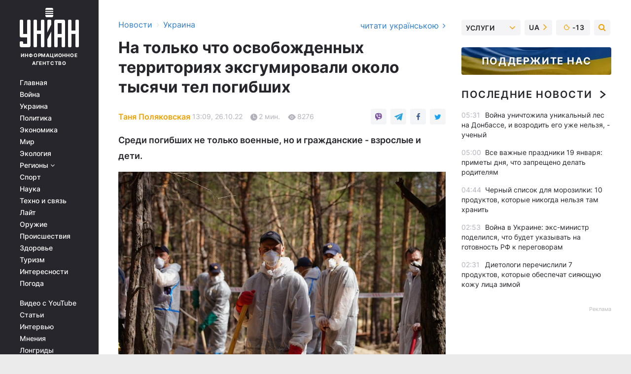

--- FILE ---
content_type: text/html; charset=UTF-8
request_url: https://www.unian.net/society/na-tolko-chto-osvobozhdennyh-territoriyah-eksgumirovali-okolo-tysyachi-tel-pogibshih-12024270.html
body_size: 32038
content:
    <!doctype html><html lang="ru"><head><meta charset="utf-8"><meta name="viewport" content="width=device-width, initial-scale=1.0, maximum-scale=2"><title>На только что освобожденных территориях эксгумировали около тысячи тел погибших</title><meta name="description" content="На только что освобожденных от российских оккупантов территориях Украины эксгумировали около тысячи тел погибших. Среди погибших не только военные, но и гражданские - взрослые и дети."/><meta name="keywords" content="новости Украины"/><meta name="theme-color" content="#28282d"><link rel="manifest" href="https://www.unian.net/manifest.json"><link rel="shortcut icon" href="https://www.unian.net/favicon.ico"/><meta property="fb:page_id" content="112821225446278"/><meta property="fb:app_id" content="1728296543975266"/><meta name="application-name" content="УНИАН"><meta name="apple-mobile-web-app-title" content="УНИАН"><meta name="apple-itunes-app" content="app-id=840099366, affiliate-data=ct=smartbannerunian"><link rel="mask-icon" href="https://www.unian.net/images/safari-pinned-tab.svg" color="#28282d"><link rel="apple-touch-icon" href="https://www.unian.net/images/apple-touch-icon.png"><link rel="apple-touch-icon" sizes="76x76" href="https://www.unian.net/images/apple-touch-icon-76x76.png"><link rel="apple-touch-icon" sizes="120x120" href="https://www.unian.net/images/apple-touch-icon-120x120.png"><link rel="apple-touch-icon" sizes="152x152" href="https://www.unian.net/images/apple-touch-icon-152x152.png"><link rel="apple-touch-icon" sizes="180x180" href="https://www.unian.net/images/apple-touch-icon-180x180.png"><link rel="preconnect" href="https://get.optad360.io/" crossorigin><link rel="preconnect" href="https://images.unian.net/" crossorigin><link rel="preconnect" href="https://membrana-cdn.media/" crossorigin><link rel="preconnect" href="https://www.googletagmanager.com/" crossorigin><link rel="preconnect" href="https://static.cloudflareinsights.com" crossorigin><link rel="preconnect" href="https://securepubads.g.doubleclick.net" crossorigin><link rel="preconnect" href="https://pagead2.googlesyndication.com/" crossorigin><link rel="dns-prefetch" href="https://i.ytimg.com/"><link rel="dns-prefetch" href="https://1plus1.video/"><link rel="dns-prefetch" href="https://ls.hit.gemius.pl"><link rel="dns-prefetch" href="https://jsc.idealmedia.io/"><link rel="dns-prefetch" href="https://gaua.hit.gemius.pl/"><link rel="dns-prefetch" href="https://cm.g.doubleclick.net/"><link rel="dns-prefetch" href="https://fonts.googleapis.com/"><link rel="dns-prefetch" href="https://ep2.adtrafficquality.google/"><link rel="dns-prefetch" href="https://ep1.adtrafficquality.google/"><meta property="og:image:width" content="620"><meta property="og:image:height" content="324"><meta property="og:image:type" content="image/jpeg"><meta property="og:url" content="https://www.unian.net/society/na-tolko-chto-osvobozhdennyh-territoriyah-eksgumirovali-okolo-tysyachi-tel-pogibshih-12024270.html"/><meta property="og:title" content="На только что освобожденных территориях эксгумировали около тысячи тел погибших"/><meta property="og:description" content="Среди погибших не только военные, но и гражданские - взрослые и дети."/><meta property="og:type" content="article"/><meta property="og:image" content="https://images.unian.net/photos/2022_09/thumb_files/620_324_1664112818-5885.jpg?1"/><meta property="og:published_time" content="2022-10-26T13:09:00+03:00"><meta property="og:modified_time" content="2022-10-26T14:10:49+03:00"><meta property="og:tag" content="массовые захоронения"><meta property="og:section" content="Украина"><meta property="og:author:first_name" content="Таня"><meta property="og:author:last_name" content="Поляковская"><meta name="twitter:card" content="summary_large_image"/><meta name="twitter:site" content="@unian"/><meta name="twitter:title" content="На только что освобожденных территориях эксгумировали около тысячи тел погибших"/><meta name="twitter:description" content="Среди погибших не только военные, но и гражданские - взрослые и дети."><meta name="twitter:creator" content="@unian"/><meta name="twitter:image" content="https://images.unian.net/photos/2022_09/thumb_files/1000_545_1664112818-5885.jpg?1"/><meta name="twitter:image:src" content="https://images.unian.net/photos/2022_09/thumb_files/1000_545_1664112818-5885.jpg?1"/><meta name="twitter:domain" content="www.unian.net"/><meta name="robots" content="index, follow, max-image-preview:large"><meta name="telegram:channel" content="@uniannet"><link rel="alternate" href="https://www.unian.net/society/na-tolko-chto-osvobozhdennyh-territoriyah-eksgumirovali-okolo-tysyachi-tel-pogibshih-12024270.html"
                  hreflang="ru"><link rel="alternate" href="https://www.unian.ua/society/na-shchoyno-zvilnenih-teritoriyah-eksgumuvali-blizko-tisyachi-til-zagiblih-minreintegraciji-12024273.html"
                  hreflang="uk"><script>
        function loadVideoNts(url) {
            var script = document.createElement('script');
            script.async = true;
            script.src = url;
            document.head.appendChild(script);
        }
        function handleIntersection(entries, observer) {
            entries.forEach(function (entry) {
                if (entry.isIntersecting) {
                    var videoWrapper = entry.target;
                    observer.unobserve(videoWrapper);

                    window.notsyCmd = window.notsyCmd || [];
                    window.notsyCmd.push(function () {
                        window.notsyInit({
                            pageVersionAutodetect: true,
                            targeting: [['site_section', 'society']]
                        });
                    });

                    videoWrapper.setAttribute('data-loaded', 'true');
                    observer.disconnect(); // Припиняємо спостереження, коли блок був досягнутий

                    // Завантажуємо скрипт після досягнення блока
                    loadVideoNts('https://cdn.membrana.media/uni/ym.js');
                }
            });
        }

        var options = {
            root: null,
            rootMargin: '0px',
            threshold: 0.1
        };

        var observerMembr = new IntersectionObserver(handleIntersection, options);

        document.addEventListener('DOMContentLoaded', function () {
            var videoWrapper = document.querySelector('.nts-video-wrapper:not([data-loaded])');
            if (videoWrapper) {
                observerMembr.observe(videoWrapper);
            }
        });

    </script><link rel="alternate" href="https://www.unian.net/society/na-tolko-chto-osvobozhdennyh-territoriyah-eksgumirovali-okolo-tysyachi-tel-pogibshih-12024270.html" hreflang="x-default"/><link href="https://www.unian.net/society/na-tolko-chto-osvobozhdennyh-territoriyah-eksgumirovali-okolo-tysyachi-tel-pogibshih-novosti-ukrainy-amp-12024270.html" rel="amphtml"><link rel="canonical" href="https://www.unian.net/society/na-tolko-chto-osvobozhdennyh-territoriyah-eksgumirovali-okolo-tysyachi-tel-pogibshih-12024270.html"><link rel="preload" as="font" type="font/woff" crossorigin="anonymous" href="https://www.unian.net/build/assets/fonts/Inter/Inter-Bold.woff"><link rel="preload" as="font" type="font/woff" crossorigin="anonymous" href="https://www.unian.net/build/assets/fonts/Inter/Inter-Medium.woff"><link rel="preload" as="font" type="font/woff" crossorigin="anonymous" href="https://www.unian.net/build/assets/fonts/Inter/Inter-Regular.woff"><link rel="preload" as="font" type="font/woff" crossorigin="anonymous" href="https://www.unian.net/build/assets/fonts/Inter/Inter-SemiBold.woff"><style id="top"> *{margin:0;padding:0}body{font-size:14px;line-height:1.5}html{font-family:sans-serif;-ms-text-size-adjust:100%;-webkit-text-size-adjust:100%;-webkit-tap-highlight-color:rgba(0,0,0,0)}[class*=" icon-"],[class^=icon-],html{-webkit-font-smoothing:antialiased}a,img{border:none;outline:none}*{box-sizing:border-box;-webkit-box-sizing:border-box;-moz-box-sizing:border-box}@media (max-width:1184px){.nano-mob>.nano-content-mob{position:absolute;overflow:scroll;overflow-x:hidden;right:0;bottom:0}.nano-mob>.nano-content-mob::-webkit-scrollbar{display:none}.has-scrollbar>.nano-content-mob::-webkit-scrollbar{display:block}.nano-mob>.nano-pane{display:none!important;background:rgba(0,0,0,.25);position:absolute;width:10px;right:0;top:0;bottom:0;visibility:hidden;opacity:.01;-webkit-transition:.2s;-moz-transition:.2s;-o-transition:.2s;transition:.2s;border-radius:5px}.nano-mob>.nano-pane>.nano-slider{display:none;background:#444;position:relative;margin:0 1px;border-radius:3px}}@media (min-width:1185px){.nano-mob>.nano-content{-moz-appearance:none}.hidden-lg{display:none!important}.nano:not(.nano-mob)>.nano-content{position:absolute;overflow:auto;overflow-x:hidden;top:0;right:-12px!important;bottom:0;left:0}}.app-banner{padding:12px 26px 12px 16px;max-width:240px;height:320px;position:relative;margin:0 auto}.app-banner__title{font-weight:700;font-size:24px;line-height:28px;color:#efa205;margin-bottom:8px}.app-banner__text{font-weight:500;font-size:16px;line-height:20px;color:#fff}.app-banner__bottom{position:absolute;bottom:0;display:flex;justify-content:space-between;width:100%;left:0;padding:12px 16px}.app-banner__btn{height:36px;width:calc(50% - 4px);border:2px solid #efa205;border-radius:8px;text-align:center;line-height:30px}</style><link rel="stylesheet" href="https://www.unian.net/build/post.25f14eadfe90cdfe026eadb8063872ef.css"><style>
        .nts-video {width: 100%; height: calc(100vw / 16 * 9); max-height: 270px; margin: 10px auto; }
        .nts-video-wrapper {max-width: 670px;background: #383842;padding: 8px 16px 16px;border-radius: 4px;margin : 16px 0;overflow: hidden}
        .nts-video-label svg{margin-right: 8px;}
        .nts-video-label {font-weight: 600;font-size: 16px;line-height: 24px;align-self: start;letter-spacing: 0.08em;text-transform: uppercase;color: #B2B2BD;flex-start;align-items: center;
            display: flex;}

        @media (min-width: 1024px) {
            .nts-video {height: 360px; max-height: 360px;    margin-bottom: unset;}
        }
        @media (max-width: 1200px) {


        }

    </style><script type="application/ld+json">{"@context":"https:\/\/schema.org","@type":"ProfilePage","mainEntity":{"@type":"Person","name":"Таня Поляковская","description":"Работает в УНИАН с 2007 года. С 2013-го - парламентский корреспондент. В 2024 году была награждена Почетной грамотой Верховной Рады Украины «За особые заслуги перед Украинским народом».  Самый популярный вопрос к ней от знакомых: \"А ты видела Ляшко?\". Однако Таня может рассказать вам не только о депутатах и реальных ценах в столовой ВР, но и о борьбе за благоустройство ваших районов, о гендерных перипетиях, защите прав животных и состоянии музыкальной индустрии.","email":"t.poliakovska@unian.net","image":"https:\/\/images.unian.net\/photos\/2020_10\/thumb_files\/300_300_1602512670-1261.png","jobTitle":"Корреспондент УНИАН","sameAs":["https:\/\/www.unian.ua\/editor\/tanya-polyakovskaya","https:\/\/twitter.com\/TPolyakovska"],"url":"https:\/\/www.unian.net\/editor\/tanya-polyakovskaya"}}</script><script type="application/ld+json">{"@context":"https:\/\/schema.org","@type":"NewsArticle","headline":"На только что освобожденных территориях эксгумировали около тысячи тел погибших","description":"Среди погибших не только военные, но и гражданские - взрослые и дети.","articleSection":"Украина","inLanguage":"ru","isAccessibleForFree":true,"datePublished":"2022-10-26T13:09:00+03:00","dateModified":"2022-10-26T14:10:49+03:00","mainEntityOfPage":{"@type":"WebPage","@id":"https:\/\/www.unian.net\/society\/na-tolko-chto-osvobozhdennyh-territoriyah-eksgumirovali-okolo-tysyachi-tel-pogibshih-12024270.html"},"image":{"@type":"ImageObject","url":"https:\/\/images.unian.net\/photos\/2022_09\/thumb_files\/1200_0_1664112818-5885.jpg"},"publisher":{"@type":"Organization","name":"УНИАН","legalName":"Украинское независимое информационное агентство УНИАН","url":"https:\/\/www.unian.net\/","sameAs":["https:\/\/www.facebook.com\/uniannet\/","https:\/\/www.facebook.com\/UNIAN.ua","https:\/\/www.facebook.com\/unian.ukraine","https:\/\/www.facebook.com\/pogoda.unian\/","https:\/\/www.facebook.com\/devichnikunian\/","https:\/\/www.facebook.com\/starsunian\/","https:\/\/x.com\/unian","https:\/\/t.me\/uniannet","https:\/\/invite.viber.com\/?g2=AQA%2Fnf2OzxyI50pG6plG5XH2%2FokWAnOf0dNcAMevia2uE9z%2FYouMau7DjYf%2B06f1&lang=ru","https:\/\/www.youtube.com\/@unian","https:\/\/www.youtube.com\/@unian_tv","https:\/\/uk.wikipedia.org\/wiki\/%D0%A3%D0%9D%D0%86%D0%90%D0%9D","https:\/\/ru.wikipedia.org\/wiki\/%D0%A3%D0%9D%D0%98%D0%90%D0%9D","https:\/\/www.linkedin.com\/company\/96838031\/"],"foundingDate":1993,"logo":{"@type":"ImageObject","url":"https:\/\/www.unian.net\/images\/unian_schema.png","width":95,"height":60},"address":{"@type":"PostalAddress","streetAddress":"ул. Кириловская 23","addressLocality":"Киев","postalCode":"01001","addressCountry":"UA"},"contactPoint":{"@type":"ContactPoint","email":"unian.headquoters@unian.net","telephone":"+38-044-498-07-60","contactType":"headquoters","areaServed":"UA","availableLanguage":["uk-UA","ru-UA","en-UA"]}},"author":{"@type":"Person","name":"Таня Поляковская","description":"Работает в УНИАН с 2007 года. С 2013-го - парламентский корреспондент. В 2024 году была награждена Почетной грамотой Верховной Рады Украины «За особые заслуги перед Украинским народом».  Самый популярный вопрос к ней от знакомых: \"А ты видела Ляшко?\". Однако Таня может рассказать вам не только о депутатах и реальных ценах в столовой ВР, но и о борьбе за благоустройство ваших районов, о гендерных перипетиях, защите прав животных и состоянии музыкальной индустрии.","email":"t.poliakovska@unian.net","image":"https:\/\/images.unian.net\/photos\/2020_10\/thumb_files\/300_300_1602512670-1261.png","jobTitle":"Корреспондент УНИАН","sameAs":["https:\/\/www.unian.ua\/editor\/tanya-polyakovskaya","https:\/\/twitter.com\/TPolyakovska"],"url":"https:\/\/www.unian.net\/editor\/tanya-polyakovskaya"},"articleBody":"Открываются шокирующие факты зверств оккупантов \/ фото ГСЧСНа только что освобожденных от российских оккупантов территориях Украины эксгумировали около тысячи тел погибших.\r\n\r\nОб этом сообщает пресс-служба Министерства по вопросам реинтеграции временно оккупированных территорий в Telegram.\r\n\r\nОтмечается, что Офис уполномоченного по пропавшим без вести отрабатывает локации на только что освобожденных от оккупантов территориях.\r\n\r\n\"В результате поисковой работы уже эксгумировали около тысячи тел погибших героев и мирных граждан. В частности, почти 450 в Изюме - на месте одного из самых массовых захоронений\", - говорится в сообщении.\r\n\r\nОтмечается, что \"открываются шокирующие факты зверств оккупантов: среди погибших не только военные, но и гражданские - взрослые и дети\".\r\n\r\n\r\n\"Но точные данные станут известны только после экспертизы\", - отметили в министерстве.\r\n\r\n\r\nВ ведомстве добавили, что работа идет в сотрудничестве с силовыми структурами, пиротехниками и поисковыми группами, созданными при областных военных администрациях.\r\n\r\n\r\n\r\n\r\n\r\nМассовые захоронения в Харьковской области \r\n\r\n6 октября начальник следственного управления Главного управления Национальной полиции в Харьковской области Сергей Болвинов сообщил, что на деоккупированной части Харьковской области обнаружили тела 534 убитых россиянами гражданских.\r\n\r\nРечь идет о телах 226 женщин, 260 мужчин, 19 детей (у 13 из них пол не установлен) и 29 людей, чей пол не установлен. Он сказал, что это с учетом массового захоронения в городе Изюм, где было изъято 447 тел.\r\n\r\n17 октября министр внутренних дел Украины Денис Монастырский сообщил, что на деоккупированной территории Харьковщины уже фактически эксгумировали более 600 тел погибших, но их не сразу удается идентифицировать.\r\n\r\nВас также могут заинтересовать новости:\r\n\r\n\nСколько украинцев останутся в Украине несмотря на удары по энергосистеме: опрос\n\r\n\tУкраина выполнит рекомендации для вступления в Евросоюз до конца года – Зеленский\n\r\n\tВерещук просит уехавших украинцев перезимовать за границей"}</script><script type="application/ld+json">{"@context":"https:\/\/schema.org","@type":"BreadcrumbList","itemListElement":[{"@type":"ListItem","position":1,"item":{"@id":"https:\/\/www.unian.net\/","name":"Новости"}},{"@type":"ListItem","position":2,"item":{"@id":"https:\/\/www.unian.net\/society","name":"Украина"}},{"@type":"ListItem","position":3,"item":{"@id":"https:\/\/www.unian.net\/society\/na-tolko-chto-osvobozhdennyh-territoriyah-eksgumirovali-okolo-tysyachi-tel-pogibshih-12024270.html","name":"На только что освобожденных территориях эксгумировали около тысячи тел погибших"}}]}</script><link rel="alternate" type="application/rss+xml" href="https://rss.unian.net/site/gplay_54_rus.rss"/><script type="application/ld+json">{"@context":"https:\/\/schema.org","@type":"SoftwareApplication","name":"УНИАН","operatingSystem":"iOS 13.0 or later","applicationCategory":"BusinessApplication","offers":{"@type":"Offer","price":"0","priceCurrency":"USD"}}</script><script type="application/ld+json">{"@context":"https:\/\/schema.org","@type":"SoftwareApplication","name":"УНИАН","operatingSystem":"ANDROID","applicationCategory":"BusinessApplication","offers":{"@type":"Offer","price":"0","priceCurrency":"USD"}}</script><script type="application/ld+json">{"@context":"https:\/\/schema.org","@type":"Organization","name":"УНИАН","legalName":"Украинское независимое информационное агентство УНИАН","url":"https:\/\/www.unian.net\/","sameAs":["https:\/\/www.facebook.com\/uniannet\/","https:\/\/www.facebook.com\/UNIAN.ua","https:\/\/www.facebook.com\/unian.ukraine","https:\/\/www.facebook.com\/pogoda.unian\/","https:\/\/www.facebook.com\/devichnikunian\/","https:\/\/www.facebook.com\/starsunian\/","https:\/\/x.com\/unian","https:\/\/t.me\/uniannet","https:\/\/invite.viber.com\/?g2=AQA%2Fnf2OzxyI50pG6plG5XH2%2FokWAnOf0dNcAMevia2uE9z%2FYouMau7DjYf%2B06f1&lang=ru","https:\/\/www.youtube.com\/@unian","https:\/\/www.youtube.com\/@unian_tv","https:\/\/uk.wikipedia.org\/wiki\/%D0%A3%D0%9D%D0%86%D0%90%D0%9D","https:\/\/ru.wikipedia.org\/wiki\/%D0%A3%D0%9D%D0%98%D0%90%D0%9D","https:\/\/www.linkedin.com\/company\/96838031\/"],"foundingDate":1993,"logo":{"@type":"ImageObject","url":"https:\/\/www.unian.net\/images\/unian_schema.png","width":95,"height":60},"address":{"@type":"PostalAddress","streetAddress":"ул. Кириловская 23","addressLocality":"Киев","postalCode":"01001","addressCountry":"UA"},"contactPoint":{"@type":"ContactPoint","email":"unian.headquoters@unian.net","telephone":"+38-044-498-07-60","contactType":"headquoters","areaServed":"UA","availableLanguage":["uk-UA","ru-UA","en-UA"]}}</script><script type="application/ld+json">{"@context":"https:\/\/schema.org","@type":"NewsMediaOrganization","name":"УНИАН","legalName":"Украинское независимое информационное агентство УНИАН","url":"https:\/\/www.unian.net\/","sameAs":["https:\/\/www.facebook.com\/uniannet\/","https:\/\/www.facebook.com\/UNIAN.ua","https:\/\/www.facebook.com\/unian.ukraine","https:\/\/www.facebook.com\/pogoda.unian\/","https:\/\/www.facebook.com\/devichnikunian\/","https:\/\/www.facebook.com\/starsunian\/","https:\/\/x.com\/unian","https:\/\/t.me\/uniannet","https:\/\/invite.viber.com\/?g2=AQA%2Fnf2OzxyI50pG6plG5XH2%2FokWAnOf0dNcAMevia2uE9z%2FYouMau7DjYf%2B06f1&lang=ru","https:\/\/www.youtube.com\/@unian","https:\/\/www.youtube.com\/@unian_tv","https:\/\/uk.wikipedia.org\/wiki\/%D0%A3%D0%9D%D0%86%D0%90%D0%9D","https:\/\/ru.wikipedia.org\/wiki\/%D0%A3%D0%9D%D0%98%D0%90%D0%9D","https:\/\/www.linkedin.com\/company\/96838031\/"],"foundingDate":1993,"logo":{"@type":"ImageObject","url":"https:\/\/www.unian.net\/images\/unian_schema.png","width":95,"height":60},"address":{"@type":"PostalAddress","streetAddress":"ул. Кириловская 23","addressLocality":"Киев","postalCode":"01001","addressCountry":"UA"},"contactPoint":{"@type":"ContactPoint","email":"unian.headquoters@unian.net","telephone":"+38-044-498-07-60","contactType":"headquoters","areaServed":"UA","availableLanguage":["uk-UA","ru-UA","en-UA"]}}</script><script type="application/ld+json">{"@context":"https:\/\/schema.org","@type":"WebSite","name":"Украинское независимое информационное агентство УНИАН","alternateName":"УНИАН","url":"https:\/\/www.unian.net\/","potentialAction":{"@type":"SearchAction","target":"https:\/\/www.unian.net\/search?q={search_term_string}","query-input":"required name=search_term_string"},"author":{"@type":"NewsMediaOrganization","name":"УНИАН","legalName":"Украинское независимое информационное агентство УНИАН","url":"https:\/\/www.unian.net\/","sameAs":["https:\/\/www.facebook.com\/uniannet\/","https:\/\/www.facebook.com\/UNIAN.ua","https:\/\/www.facebook.com\/unian.ukraine","https:\/\/www.facebook.com\/pogoda.unian\/","https:\/\/www.facebook.com\/devichnikunian\/","https:\/\/www.facebook.com\/starsunian\/","https:\/\/x.com\/unian","https:\/\/t.me\/uniannet","https:\/\/invite.viber.com\/?g2=AQA%2Fnf2OzxyI50pG6plG5XH2%2FokWAnOf0dNcAMevia2uE9z%2FYouMau7DjYf%2B06f1&lang=ru","https:\/\/www.youtube.com\/@unian","https:\/\/www.youtube.com\/@unian_tv","https:\/\/uk.wikipedia.org\/wiki\/%D0%A3%D0%9D%D0%86%D0%90%D0%9D","https:\/\/ru.wikipedia.org\/wiki\/%D0%A3%D0%9D%D0%98%D0%90%D0%9D","https:\/\/www.linkedin.com\/company\/96838031\/"],"foundingDate":1993,"logo":{"@type":"ImageObject","url":"https:\/\/www.unian.net\/images\/unian_schema.png","width":95,"height":60},"address":{"@type":"PostalAddress","streetAddress":"ул. Кириловская 23","addressLocality":"Киев","postalCode":"01001","addressCountry":"UA"},"contactPoint":{"@type":"ContactPoint","email":"unian.headquoters@unian.net","telephone":"+38-044-498-07-60","contactType":"headquoters","areaServed":"UA","availableLanguage":["uk-UA","ru-UA","en-UA"]}},"creator":{"@type":"NewsMediaOrganization","name":"УНИАН","legalName":"Украинское независимое информационное агентство УНИАН","url":"https:\/\/www.unian.net\/","sameAs":["https:\/\/www.facebook.com\/uniannet\/","https:\/\/www.facebook.com\/UNIAN.ua","https:\/\/www.facebook.com\/unian.ukraine","https:\/\/www.facebook.com\/pogoda.unian\/","https:\/\/www.facebook.com\/devichnikunian\/","https:\/\/www.facebook.com\/starsunian\/","https:\/\/x.com\/unian","https:\/\/t.me\/uniannet","https:\/\/invite.viber.com\/?g2=AQA%2Fnf2OzxyI50pG6plG5XH2%2FokWAnOf0dNcAMevia2uE9z%2FYouMau7DjYf%2B06f1&lang=ru","https:\/\/www.youtube.com\/@unian","https:\/\/www.youtube.com\/@unian_tv","https:\/\/uk.wikipedia.org\/wiki\/%D0%A3%D0%9D%D0%86%D0%90%D0%9D","https:\/\/ru.wikipedia.org\/wiki\/%D0%A3%D0%9D%D0%98%D0%90%D0%9D","https:\/\/www.linkedin.com\/company\/96838031\/"],"foundingDate":1993,"logo":{"@type":"ImageObject","url":"https:\/\/www.unian.net\/images\/unian_schema.png","width":95,"height":60},"address":{"@type":"PostalAddress","streetAddress":"ул. Кириловская 23","addressLocality":"Киев","postalCode":"01001","addressCountry":"UA"},"contactPoint":{"@type":"ContactPoint","email":"unian.headquoters@unian.net","telephone":"+38-044-498-07-60","contactType":"headquoters","areaServed":"UA","availableLanguage":["uk-UA","ru-UA","en-UA"]}},"publisher":{"@type":"NewsMediaOrganization","name":"УНИАН","legalName":"Украинское независимое информационное агентство УНИАН","url":"https:\/\/www.unian.net\/","sameAs":["https:\/\/www.facebook.com\/uniannet\/","https:\/\/www.facebook.com\/UNIAN.ua","https:\/\/www.facebook.com\/unian.ukraine","https:\/\/www.facebook.com\/pogoda.unian\/","https:\/\/www.facebook.com\/devichnikunian\/","https:\/\/www.facebook.com\/starsunian\/","https:\/\/x.com\/unian","https:\/\/t.me\/uniannet","https:\/\/invite.viber.com\/?g2=AQA%2Fnf2OzxyI50pG6plG5XH2%2FokWAnOf0dNcAMevia2uE9z%2FYouMau7DjYf%2B06f1&lang=ru","https:\/\/www.youtube.com\/@unian","https:\/\/www.youtube.com\/@unian_tv","https:\/\/uk.wikipedia.org\/wiki\/%D0%A3%D0%9D%D0%86%D0%90%D0%9D","https:\/\/ru.wikipedia.org\/wiki\/%D0%A3%D0%9D%D0%98%D0%90%D0%9D","https:\/\/www.linkedin.com\/company\/96838031\/"],"foundingDate":1993,"logo":{"@type":"ImageObject","url":"https:\/\/www.unian.net\/images\/unian_schema.png","width":95,"height":60},"address":{"@type":"PostalAddress","streetAddress":"ул. Кириловская 23","addressLocality":"Киев","postalCode":"01001","addressCountry":"UA"},"contactPoint":{"@type":"ContactPoint","email":"unian.headquoters@unian.net","telephone":"+38-044-498-07-60","contactType":"headquoters","areaServed":"UA","availableLanguage":["uk-UA","ru-UA","en-UA"]}},"datePublished":"2026-01-19T05:46:35+02:00","dateModified":"2026-01-19T05:46:35+02:00","inLanguage":"ru"}</script><link href="https://www.googletagmanager.com/gtag/js?id=G-TECJ2YKWSJ" rel="preload" as="script"><script async src="https://www.googletagmanager.com/gtag/js?id=G-TECJ2YKWSJ"></script><script>window.dataLayer = window.dataLayer || [];function gtag(){dataLayer.push(arguments);}gtag('js', new Date());gtag('config', 'G-TECJ2YKWSJ');</script><script>(function(w,d,s,l,i){w[l]=w[l]||[];w[l].push({'gtm.start':new Date().getTime(),event:'gtm.js'});var f=d.getElementsByTagName(s)[0],j=d.createElement(s),dl=l!='dataLayer'?'&l='+l:'';j.async=true;j.src='https://www.googletagmanager.com/gtm.js?id='+i+dl;f.parentNode.insertBefore(j,f);})(window,document,'script','dataLayer','GTM-N24V2BL');</script></head><body class="home" data-infinite-scroll=""><div id="page_content" class="container main-wrap" data-page="1" data-page-max="50"><div class="main-column row m-0"><div class="col-lg-2 col-sm-12 prl0"><div class="main-menu"><div class="main-menu__content nano"><div class="nano-content"><div class="inside-nano-content"><a href="javascript:void(0);" id="trigger" class="menu-trigger hidden-lg" aria-label="menu"></a><div class="main-menu__logo"><a href="https://www.unian.net/"><img src="https://www.unian.net/images/unian-logo.svg" alt="Информационное агентство" width="120" height="80"/><div class="main-menu__logo-text">Информационное агентство</div></a></div><div class="hidden-lg main-menu__search"><div class="header-search__toggle hidden-lg" style="width: 15px; height: 19px"><i class="fa fa-search"></i></div><form method="GET" action="https://www.unian.net/search" class="header-search__form disactive"><div class="header-search__close hidden-lg">+</div><input type="text" name="q" aria-label="search" class="header-search__input" placeholder=" "/><input type="hidden" name="token" value="538715942"/><button type="submit" class="header-search__button" aria-label="search"><i class="fa fa-search"></i></button></form></div><nav class="main-menu__nav mp-menu nano nano-mob" id="mp-menu"><div class="main-menu__close hidden-lg">+</div><div class="nano-content nano-content-mob"><div class="mp-level main-menu__list"><ul><li class="main-menu__item"><a href="https://www.unian.net/">Главная</a></li><li class="main-menu__item"><a href="https://www.unian.net/war">Война</a></li><li class="main-menu__item"><a href="https://www.unian.net/society">Украина</a></li><li class="main-menu__item"><a href="https://www.unian.net/politics">Политика</a></li><li class="main-menu__item"><a href="https://www.unian.net/economics">Экономика</a></li><li class="main-menu__item"><a href="https://www.unian.net/world">Мир</a></li><li class="main-menu__item"><a href="https://www.unian.net/ecology">Экология</a></li><li class="main-menu__item has-submenu"><a href="javascript:void(0);">Регионы <i class="fa fa-angle-down"></i></a><div class="sub-level main-menu__sub-list"><ul><li><a href="https://www.unian.net/kyiv">Киев</a></li><li><a href="https://www.unian.net/lvov">Львов</a></li><li><a href="https://www.unian.net/dnepropetrovsk">Днепр</a></li><li><a href="https://www.unian.net/kharkiv">Харьков</a></li><li><a href="https://www.unian.net/odessa">Одесса</a></li></ul></div></li><li class="main-menu__item"><a href="https://sport.unian.net/">Спорт</a></li><li class="main-menu__item"><a href="https://www.unian.net/science">Наука</a></li><li class="main-menu__item"><a href="https://www.unian.net/techno">Техно и связь</a></li><li class="main-menu__item"><a href="https://www.unian.net/lite">Лайт</a></li><li class="main-menu__item"><a href="https://www.unian.net/weapons">Оружие</a></li><li class="main-menu__item"><a href="https://www.unian.net/incidents">Происшествия</a></li><li class="main-menu__item"><a href="https://health.unian.net/">Здоровье</a></li><li class="main-menu__item"><a href="https://www.unian.net/tourism">Туризм</a></li><li class="main-menu__item"><a href="https://www.unian.net/curiosities">Интересности</a></li><li class="main-menu__item"><a href="https://pogoda.unian.net">Погода</a></li></ul></div><div class="main-menu__services main-menu__list"><ul><li class="main-menu__item"><a href="https://www.unian.net/video-youtube">Видео с YouTube</a></li><li class="main-menu__item"><a href="https://www.unian.net/detail/publications">Статьи</a></li><li class="main-menu__item"><a href="https://www.unian.net/detail/interviews">Интервью</a></li><li class="main-menu__item"><a href="https://www.unian.net/detail/opinions">Мнения</a></li><li class="main-menu__item"><a href="https://www.unian.net/longrids">Лонгриды</a></li><li class="main-menu__item hidden-lg"><a href="https://www.unian.net/static/press/live">Пресс-центр</a></li><li class="main-menu__item has-submenu hidden-lg"><a href="javascript:void(0);">Услуги<i class="fa fa-angle-down"></i></a><div class="sub-level main-menu__sub-list"><ul><li><a href="https://www.unian.net/static/advertising/advert">Реклама на сайте</a></li><li><a href="https://www.unian.net/static/press/about">Пресс-центр</a></li><li><a href="https://photo.unian.net/">Фотобанк</a></li><li><a href="https://www.unian.net/static/monitoring/about">Мониторинг СМИ</a></li><li><a href="https://www.unian.net/static/subscription/products">Подписка на новости</a></li></ul></div></li></ul></div><div class="main-menu__services main-menu__list"><ul><li class="main-menu__item"><a href="https://www.unian.net/news/archive">Архив</a></li><li class="main-menu__item "><a href="https://www.unian.net/vacancy">Вакансии</a></li><li class="main-menu__item"><a href="https://www.unian.net/static/contacts">Контакты</a></li></ul></div></div></nav></div></div></div><div id="M473096ScriptRootC1436947" class="ideal-story" data-attribute="https://jsc.idealmedia.io/u/n/unian.net.1436947.js"></div></div></div><div class="col-lg-10 col-sm-12"><div class=" hot-news--negative"  ></div><div  class="running-line--negative"></div><div class="content-column"
											><div id="block_left_column_content" class="left-column sm-w-100"
																					 data-ajax-url="https://www.unian.net/society/na-tolko-chto-osvobozhdennyh-territoriyah-eksgumirovali-okolo-tysyachi-tel-pogibshih-12024270.html"
																	><div class=" infinity-item"
         data-url="https://www.unian.net/society/na-tolko-chto-osvobozhdennyh-territoriyah-eksgumirovali-okolo-tysyachi-tel-pogibshih-12024270.html"
         data-title="На только что освобожденных территориях эксгумировали около тысячи тел погибших"
         data-io-article-url="https://www.unian.net/society/na-tolko-chto-osvobozhdennyh-territoriyah-eksgumirovali-okolo-tysyachi-tel-pogibshih-12024270.html"
         data-prev-url="https://www.unian.net/society"
    ><div class="article "><div class="top-bredcr "><div class="breadcrumbs"><ol vocab="https://schema.org/" typeof="BreadcrumbList"><li property="itemListElement" typeof="ListItem"><a property="item" typeof="WebPage"
               href="/detail/all_news"><span
                        property="name">  Новости</span></a><meta property="position" content="1"></li><li><span>›</span></li><li property="itemListElement" typeof="ListItem"><a property="item" typeof="WebPage"
                   href="https://www.unian.net/society"><span
                            property="name">  Украина</span></a><meta property="position" content="2"></li></ol></div><a href="https://www.unian.ua/society/na-shchoyno-zvilnenih-teritoriyah-eksgumuvali-blizko-tisyachi-til-zagiblih-minreintegraciji-12024273.html" rel="alternate" hreflang="uk" class="other-lang ">
                                   читати українською
                                                                <i class="fa fa-angle-right"></i></a></div><h1>На только что освобожденных территориях эксгумировали около тысячи тел погибших</h1><div class="article__info    "><div><p class="article__author--bottom    "><a href="https://www.unian.net/editor/tanya-polyakovskaya" class="article__author-name">
                                                                                                                                        Таня Поляковская
                                                            </a></p><div class="article__info-item time ">13:09, 26.10.22</div><span class="article__info-item comments"><i class="unian-read"></i>
                                2 мин.
                            </span><span class="article__info-item views"><i class="unian-eye"></i><span id="js-views-12024270"></span><script>
    function CreateRequest() {
        var Request = false;

        if (window.XMLHttpRequest) {
            //Gecko-совместимые браузеры, Safari, Konqueror
            Request = new XMLHttpRequest();
        } else if (window.ActiveXObject) {
            //Internet explorer
            try {
                Request = new ActiveXObject("Microsoft.XMLHTTP");
            } catch (CatchException) {
                Request = new ActiveXObject("Msxml2.XMLHTTP");
            }
        }

        if (!Request) {
            return null;
        }

        return Request;
    }

    /*
        Функция посылки запроса к файлу на сервере
        r_method  - тип запроса: GET или POST
        r_path    - путь к файлу
        r_args    - аргументы вида a=1&b=2&c=3...
        r_handler - функция-обработчик ответа от сервера
    */
    function SendRequest(r_method, r_path, r_args, r_handler) {
        //Создаём запрос
        var Request = CreateRequest();

        //Проверяем существование запроса еще раз
        if (!Request) {
            return;
        }

        //Назначаем пользовательский обработчик
        Request.onreadystatechange = function() {
            //Если обмен данными завершен
            if (Request.readyState == 4) {
                if (Request.status == 200) {
                    //Передаем управление обработчику пользователя
                    r_handler(Request);
                }
            }
        }

        //Проверяем, если требуется сделать GET-запрос
        if (r_method.toLowerCase() == "get" && r_args.length > 0)
            r_path += "?" + r_args;

        //Инициализируем соединение
        Request.open(r_method, r_path, true);

        if (r_method.toLowerCase() == "post") {
            //Если это POST-запрос

            //Устанавливаем заголовок
            Request.setRequestHeader("Content-Type","application/x-www-form-urlencoded; charset=utf-8");
            //Посылаем запрос
            Request.send(r_args);
        } else {
            //Если это GET-запрос
            Request.responseType = 'json';
            //Посылаем нуль-запрос
            Request.send(null);
        }
    }

    //Создаем функцию обработчик
    var Handler = function(Request) {
        document.getElementById("js-views-12024270").innerHTML = ' ' + Request.response.views;
    }

    //Отправляем запрос
    SendRequest("GET", '/ajax/views/12024270', "", Handler);
</script></span></div><div class="article-shares " data-url="https://www.unian.net/society/na-tolko-chto-osvobozhdennyh-territoriyah-eksgumirovali-okolo-tysyachi-tel-pogibshih-12024270.html"><div class="social-likes"><a href="viber://forward?text=https://www.unian.net/society/na-tolko-chto-osvobozhdennyh-territoriyah-eksgumirovali-okolo-tysyachi-tel-pogibshih-12024270.html" class="vb" rel="nofollow noopener"><i class="unian-viber"></i></a><a href="https://telegram.me/share/url?url=https://www.unian.net/society/na-tolko-chto-osvobozhdennyh-territoriyah-eksgumirovali-okolo-tysyachi-tel-pogibshih-12024270.html" class="tg" rel="nofollow noopener"><i class="unian-telegramm"></i></a><a href="https://www.facebook.com/sharer.php?u=https://www.unian.net/society/na-tolko-chto-osvobozhdennyh-territoriyah-eksgumirovali-okolo-tysyachi-tel-pogibshih-12024270.html" class="fb" rel="nofollow noopener"><i class="fa fa-facebook"></i></a><a href="https://twitter.com/share?&url=https://www.unian.net/society/na-tolko-chto-osvobozhdennyh-territoriyah-eksgumirovali-okolo-tysyachi-tel-pogibshih-12024270.html&text=На только что освобожденных территориях эксгумировали около тысячи тел погибших" class="tw" rel="nofollow noopener"><i class="fa fa-twitter"></i></a></div></div></div><p class="article__like-h2">Среди погибших не только военные, но и гражданские - взрослые и дети.</p><div class="article-text  "><figure class="photo_block"><img alt="Открываются шокирующие факты зверств оккупантов / фото ГСЧС" data-height="800" data-width="1200" src="[data-uri]" title="Открываются шокирующие факты зверств оккупантов / фото ГСЧС" width="774" height="516" data-src="https://images.unian.net/photos/2022_09/1664112818-5885.jpg?r=570951" class="lazy"><figcaption class="subscribe_photo_text">Открываются шокирующие факты зверств оккупантов / фото ГСЧС</figcaption></figure><p>На только что освобожденных от<a href="https://www.unian.net/war/novosti-harkovskoy-oblasti-sbu-raskolola-plennyh-rossiyskih-diversantov-foto-novosti-harkova-12014670.html" target="_blank"> российских оккупантов</a> территориях Украины эксгумировали около тысячи тел погибших.</p><p>Об этом сообщает пресс-служба Министерства по вопросам реинтеграции временно оккупированных территорий в <a href="https://t.me/minre_ua/1905" rel="nofollow noopener" target="_blank">Telegram</a>.</p><p>Отмечается, что Офис уполномоченного по пропавшим без вести отрабатывает локации на только что освобожденных от оккупантов территориях.</p><div><div class="nts-video-wrapper"><div class="nts-video-label"><svg xmlns="http://www.w3.org/2000/svg" width="24" height="24" viewbox="0 0 24 24" fill="none"><path d="M17 12L9 16L9 8L17 12Z" fill="#B2B2BD"></path><rect x="0.5" y="0.5" width="23" height="23" rx="11.5" stroke="#B2B2BD"></rect></svg>Видео дня</div><div class="nts-video UNI_VIDEO"></div></div></div><p>"В результате поисковой работы уже эксгумировали около тысячи тел погибших героев и мирных граждан. В частности, почти 450 в Изюме - на месте одного из самых массовых захоронений", - говорится в сообщении.</p><p>Отмечается, что "открываются шокирующие факты зверств оккупантов: среди погибших не только военные, но и гражданские - взрослые и дети".</p><blockquote><p>"Но точные данные станут известны только после экспертизы", - отметили в министерстве.</p></blockquote><p>В ведомстве добавили, что работа идет в сотрудничестве с силовыми структурами, пиротехниками и поисковыми группами, созданными при областных военных администрациях.</p><p></p><div><div class="read-also-slider"><div class="read-also-slider__title">Читайте также:</div><div class="read-also-slider__carousel   owl-carousel owl-theme  "><div class="read-also-slider__item item "><a href="https://www.unian.net/society/ukrainskie-bezhency-ukraincy-smogut-sdelat-dokumenty-ukrainskogo-obrazca-eshche-v-treh-stranah-12024231.html?utm_source=unian&amp;utm_medium=related_news&amp;utm_campaign=multi_related_news_in_post" class="read-also-slider__image" target="_blank"><img class="lazy" src="[data-uri]" alt="Украина запустит мобильные пункты для выдачи документов беженцам в трех странах: список" width="370" height="130" loading="lazy" data-src="https://images.unian.net/photos/2022_01/thumb_files/370_250_1642593548-9805.jpg"></a><div class="read-also-slider__info"><a href="https://www.unian.net/society/ukrainskie-bezhency-ukraincy-smogut-sdelat-dokumenty-ukrainskogo-obrazca-eshche-v-treh-stranah-12024231.html?utm_source=unian&amp;utm_medium=related_news&amp;utm_campaign=multi_related_news_in_post" class=" read-also-slider__link" target="_blank">
                            Украина запустит мобильные пункты для выдачи документов беженцам в трех странах: список</a></div></div><div class="read-also-slider__item item "><a href="https://www.unian.net/society/udar-po-dnepru-25-oktyabrya-zhutkie-podrobnosti-gibeli-beremennoy-zazhivo-sgorela-novosti-dnepra-12023952.html?utm_source=unian&amp;utm_medium=related_news&amp;utm_campaign=multi_related_news_in_post" class="read-also-slider__image" target="_blank"><img class="lazy" src="[data-uri]" alt="Удар по Днепру: беременная женщина заживо сгорела в авто возле разбомбленной АЗС" width="370" height="130" loading="lazy" data-src="https://images.unian.net/photos/2022_10/thumb_files/370_250_1666763960-3673.jpg"></a><div class="read-also-slider__info"><a href="https://www.unian.net/society/udar-po-dnepru-25-oktyabrya-zhutkie-podrobnosti-gibeli-beremennoy-zazhivo-sgorela-novosti-dnepra-12023952.html?utm_source=unian&amp;utm_medium=related_news&amp;utm_campaign=multi_related_news_in_post" class=" read-also-slider__link" target="_blank">
                            Удар по Днепру: беременная женщина заживо сгорела в авто возле разбомбленной АЗС</a></div></div><div class="read-also-slider__item item "><a href="https://www.unian.net/society/relokaciya-biznesa-v-ukraine-skolko-predpriyatiy-uzhe-vozobnovili-rabotu-v-bezopasnyh-regionah-12023868.html?utm_source=unian&amp;utm_medium=related_news&amp;utm_campaign=multi_related_news_in_post" class="read-also-slider__image" target="_blank"><img class="lazy" src="[data-uri]" alt="Релокация бизнеса в Украине: сколько предприятий уже возобновили работу в безопасных регионах" width="370" height="130" loading="lazy" data-src="https://images.unian.net/photos/2022_03/thumb_files/370_250_1648032338-6025.jpg"></a><div class="read-also-slider__info"><a href="https://www.unian.net/society/relokaciya-biznesa-v-ukraine-skolko-predpriyatiy-uzhe-vozobnovili-rabotu-v-bezopasnyh-regionah-12023868.html?utm_source=unian&amp;utm_medium=related_news&amp;utm_campaign=multi_related_news_in_post" class=" read-also-slider__link" target="_blank">
                            Релокация бизнеса в Украине: сколько предприятий уже возобновили работу в безопасных регионах</a></div></div></div></div></div><h2>Массовые захоронения в Харьковской области </h2><p>6 октября начальник следственного управления Главного управления Национальной полиции в Харьковской области Сергей Болвинов сообщил, что <a href="https://www.unian.net/war/na-harkovshchine-nashli-tela-534-ubityh-rossiyanami-grazhdanskih-novosti-harkova-12001536.html" target="_blank">на деоккупированной части Харьковской области обнаружили тела 534 убитых россиянами гражданских</a>.</p><p>Речь идет о телах 226 женщин, 260 мужчин, 19 детей (у 13 из них пол не установлен) и 29 людей, чей пол не установлен. Он сказал, что это с учетом массового захоронения в городе Изюм, где было изъято 447 тел.</p><p>17 октября министр внутренних дел Украины Денис Монастырский сообщил, что на деоккупированной территории Харьковщины уже фактически эксгумировали более 600 тел погибших, но их не сразу удается идентифицировать.</p><h2>Вас также могут заинтересовать новости:</h2><ul><li><a href="https://www.unian.net/society/udary-po-energosisteme-opros-ukraincev-12023658.html?utm_source=unian&amp;utm_medium=read_more_news&amp;utm_campaign=read_more_news_in_post" target="_blank">Сколько украинцев останутся в Украине несмотря на удары по энергосистеме: опрос</a></li><li><a href="https://www.unian.net/society/vstuplenie-ukrainy-v-es-kogda-ukraina-vypolnit-rekomendacii-es-po-chlenstvu-12023718.html?utm_source=unian&amp;utm_medium=read_more_news&amp;utm_campaign=read_more_news_in_post" target="_blank">Украина выполнит рекомендации для вступления в Евросоюз до конца года – Зеленский</a></li><li><a href="https://www.unian.net/society/zima-v-ukraine-bezhencev-prizvali-perezimovat-za-granicey-12023781.html?utm_source=unian&amp;utm_medium=read_more_news&amp;utm_campaign=read_more_news_in_post" target="_blank">Верещук просит уехавших украинцев перезимовать за границей</a></li></ul></div><div class="article__tags "><a href="/detail/all_news"
                                   class="article__tag  ">Все новости Украины</a><a href="https://www.unian.net/tag/dlyagaagi" data-gtm-click data-gtm-action="Click"
                                       data-gtm-type="Tags" data-gtm-text="ДляГааги"
                                       class="article__tag  ">ДляГааги</a><a href="https://www.unian.net/tag/massovye-zahoroneniya" data-gtm-click data-gtm-action="Click"
                                       data-gtm-type="Tags" data-gtm-text="массовые захоронения"
                                       class="article__tag  ">массовые захоронения</a></div><a href="https://donate.unian.net" class="support-post"><span class="support-post__text">Помогите проекту</span><span class="support-post__btn">Поддержите нас</span></a><div class="article-bottom  "><div class="social-btn-bottom"><a href="https://t.me/uniannet" class="social-btn-bottom__item tg"
       target="_blank" rel="nofollow noopener"><i class="unian-telegramm"></i><span>Читать УНИАН в Telegram</span></a><a href="https://news.google.com/publications/CAAqBwgKMLfH0wEwuvM1?hl=ru&gl=UA&ceid=UA%3Aru"
           target="_blank" rel="nofollow noopener" class="social-btn-bottom__item gn"><svg xmlns="http://www.w3.org/2000/svg" width="35" height="16" viewBox="0 0 35 16" fill="none"><path d="M30.5 5H20.5V3H30.5V5Z" fill="#2D7DD2"/><path d="M32.5 13H20.5V11H32.5V13Z" fill="#2D7DD2"/><path d="M34.5 9H20.5V7H34.5V9Z" fill="#2D7DD2"/><path d="M8.5 7V10H13.5C13.1358 11.8314 11.073 12.8324 8.67477 12.8324C5.99926 12.8324 3.82975 10.6177 3.82975 7.9991C3.82975 5.3805 5.99926 3.16579 8.67477 3.16579C9.87984 3.16579 10.9587 3.57148 11.8105 4.36584V4.36763L14.1429 2.08485C12.7265 0.792568 10.879 0 8.67385 0C4.16007 0 0.5 3.58133 0.5 8C0.5 12.4187 4.15916 16 8.67385 16C13.3944 16 16.5 12.7518 16.5 8.1818C16.5 7.6579 16.5 7.4 16.5 7H8.5Z" fill="#2D7DD2"/></svg><span>УНИАН в Google News</span></a></div></div><div class="partner-news margin-top-20"     style="height: 520px"  ><div class="title-without-border black">
    Новости партнеров
</div><div class="  article-bottom-gallery-slider"><iframe data-src="/content/li-987-rus.html" style="width:100%" loading="lazy" class="partners-iframe"
                height="470" frameborder="0" scrolling="no" title="partners news"></iframe></div></div></div></div></div><div id="block_right_column_content" class="right-column newsfeed  d-none d-md-block"

																							><div class="tools"><div class="dropdown tools__dropdown tools__item"><a href="javascript:void(0);" class="dropdown-toggle">
            Услуги
            <i class="fa fa-angle-down"></i></a><div class="dropdown-menu"><a class="dropdown__item" href="https://www.unian.net/static/advertising/advert">Реклама</a><a class="dropdown__item" href="https://www.unian.net/static/press/about">Пресс-центр</a><a class="dropdown__item" href="https://photo.unian.net/">Фотобанк</a><a class="dropdown__item" href="https://www.unian.net/static/monitoring/about">Мониторинг</a></div></div><div class="tools__item"><a href="https://www.unian.ua/society/na-shchoyno-zvilnenih-teritoriyah-eksgumuvali-blizko-tisyachi-til-zagiblih-minreintegraciji-12024273.html" class="tools__link"><span>
                                     UA
                             </span><i class="fa fa-angle-right"></i></a></div><div class="tools__item" style="width: 69px; justify-content: center"><a               href="https://pogoda.unian.net"
              class="tools__link" id="unian_weather_widget"><i class="fa fa-sun-o mr-1"></i><div></div></a></div><div class="tools__item tools-search"><div class="tools-search__toggle"><i class="fa fa-search"></i></div><form method="GET" action="https://www.unian.net/search" class="tools-search__form"><input type="text" name="q" aria-label="search" class="tools-search__input" placeholder=" " maxlength="20"/><input type="hidden" name="token" value="400648663"/><button type="submit" class="tools-search__button" aria-label="search"><i class="fa fa-search"></i></button></form></div></div><a href="https://donate.unian.net  " class="support-unian">
            Поддержите нас
        </a><!-- Block all_news start --><div  data-vr-zone="all_right_news" class="block-base ajax-block-container"><section class="newsfeed-column"><a href="https://www.unian.net/detail/all_news" class="title-bordered">
        

                                                                                Последние новости
                                                            <i class="unian-arrow-more"></i></a><div
                                             data-block-ajax-url="https://www.unian.net/ajax/all_news?page_route=news_post_new"
                data-ajax-page="1"
                data-ajax-limit="75"
                data-counter=""
                    ><ul class="newsfeed__list "><li class="newsfeed__item"><span class="newsfeed__time">05:31</span><h3 class="newsfeed__link"><a href="https://www.unian.net/ecology/voyna-unichtozhila-unikalnyy-les-na-donbasse-i-vosstanovit-ego-uzhe-nevozmozhno-uchenyy-13259124.html"  data-vr-contentbox="news_0">Война уничтожила уникальный лес на Донбассе, и возродить его уже нельзя, - ученый</a></h3></li><li class="newsfeed__item"><span class="newsfeed__time">05:00</span><h3 class="newsfeed__link"><a href="https://www.unian.net/lite/holidays/kakoy-segodnya-prazdnik-19-yanvarya-2026-primety-tradicii-zaprety-13258980.html"  data-vr-contentbox="news_1">Все важные праздники 19 января: приметы дня, что запрещено делать родителям</a></h3></li><li class="newsfeed__item"><span class="newsfeed__time">04:44</span><h3 class="newsfeed__link"><a href="https://www.unian.net/curiosities/kakie-produkty-kategoricheski-nelzya-zamorazhivat-v-morozilke-spisok-iz-10-produktov-13259190.html"  data-vr-contentbox="news_2">Черный список для морозилки: 10 продуктов, которые никогда нельзя там хранить</a></h3></li><li class="newsfeed__item"><span class="newsfeed__time">02:53</span><h3 class="newsfeed__link"><a href="https://www.unian.net/politics/voyna-v-ukraine-pristayko-podelilsya-chto-pobuzhdaet-rf-k-peregovoram-13259250.html"  data-vr-contentbox="news_3">Война в Украине: экс-министр поделился, что будет указывать на готовность РФ к переговорам</a></h3></li><li class="newsfeed__item"><span class="newsfeed__time">02:31</span><h3 class="newsfeed__link"><a href="https://www.unian.net/curiosities/chto-nuzhno-est-chtoby-kozha-byla-zdorovoy-dietologi-sostavili-spisok-iz-7-produktov-13259214.html"  data-vr-contentbox="news_4">Диетологи перечислили 7 продуктов, которые обеспечат сияющую кожу лица зимой</a></h3></li><li class="newsfeed__banner banner-fb"><span class="newsfeed__ad">Реклама</span><div class="bnr-block__bnr" style="height: 600px; overflow:hidden;"><!-- Banner UDF1 () start. --><div data-banner="[https://images.unian.net/photos/2021_04/1619793683-7224.png]" data-banner-link="[https://www.unian.net/pogoda/]" data-ad="/82479101/Unian.net_/UDF1_300x600" data-type="bnr" data-size="[[300, 600]]"></div><ins class="staticpubads89354" data-sizes-desktop="300x600" data-slot="14" data-type_oa="GDF1"></ins><!-- Banner UDF1 () end. --></div></li><li class="newsfeed__item"><span class="newsfeed__time">02:11</span><h3 class="newsfeed__link"><a href="https://www.unian.net/world/sovet-mira-mirovye-pravitelstva-ostorozhno-otreagirovali-na-priglashenie-13259244.html"  data-vr-contentbox="news_5">Совет мира Трампа: в Reuters рассказали, как отреагировали мировые лидеры на инициативу</a></h3></li><li class="newsfeed__item"><span class="newsfeed__time">01:32</span><h3 class="newsfeed__link"><a href="https://www.unian.net/war/voyna-v-ukraine-syrskiy-nazval-skolko-rossiyan-mogut-prizvat-v-2026-godu-13259238.html"  data-vr-contentbox="news_6">Сырский поделился, сколько россиян планируют призвать в 2026 году на войну против Украины</a></h3></li><li class="newsfeed__item"><span class="newsfeed__time">01:23</span><h3 class="newsfeed__link"><a href="https://www.unian.net/curiosities/solnechnye-paneli-na-vsyu-pustynyu-kitay-stroit-megaelektrostanciyu-13259172.html"  data-vr-contentbox="news_7">"Великая солнечная стена": Китай начал строить мегаэлектростанцию в пустыне</a></h3></li><li class="newsfeed__item d-flex align-items-center w-100"><div class="newsfeed__time newsfeed__tg"><svg xmlns="http://www.w3.org/2000/svg" width="20" height="16" viewBox="0 0 20 16" fill="none"><path fill-rule="evenodd" clip-rule="evenodd" d="M1.36937 6.90067C6.73698 4.64981 10.3103 3.15417 12.1046 2.42856C17.2115 0.370208 18.285 0.0148083 18.9751 0C19.1285 0 19.4659 0.0296168 19.6959 0.207316C19.8799 0.355399 19.926 0.547908 19.9566 0.695991C19.9873 0.844074 20.018 1.15505 19.9873 1.39198C19.7112 4.20556 18.515 11.0322 17.9016 14.1715C17.6409 15.5043 17.1348 15.9485 16.644 15.993C15.5705 16.0818 14.7577 15.3118 13.7302 14.6602C12.1046 13.6384 11.1998 13.0017 9.62015 11.9947C7.79516 10.8397 8.97604 10.2029 10.0189 9.16634C10.2949 8.89979 15.0031 4.75347 15.0951 4.38326C15.1104 4.33883 15.1104 4.16113 15.0031 4.07228C14.8957 3.98343 14.7424 4.01305 14.6197 4.04267C14.451 4.07228 11.8745 5.73081 6.85967 9.00345C6.12354 9.49212 5.46409 9.72905 4.86598 9.71425C4.20654 9.69944 2.94898 9.35885 1.99815 9.06268C0.847949 8.70728 -0.0722116 8.51477 0.00446848 7.89282C0.0504765 7.56704 0.510557 7.24126 1.36937 6.90067Z" fill="#26A5E4"/></svg></div><h3><a class="newsfeed__link w-100" href="https://t.me/uniannet" target="_blank"  ><b>УНИАН в Телеграм - новости Украины в режиме онлайн</b></a></h3></li><li class="newsfeed__item"><span class="newsfeed__time">00:55</span><h3 class="newsfeed__link"><a href="https://www.unian.net/world/grenlandiya-zhiteli-gotovyatsya-k-vozmozhnym-voennym-deystviyam-13259232.html"  data-vr-contentbox="news_8">В Гренландии растут продажи средств выживания из-за опасений военных действий, - CNN</a></h3></li><li class="newsfeed__item"><span class="newsfeed__time">00:19</span><h3 class="newsfeed__link"><a href="https://www.unian.net/world/voyna-v-ukraine-v-mid-chehii-raskritikovali-zayavlenie-pavela-o-peredache-samoletov-13259226.html"  data-vr-contentbox="news_9">"Слон в посудной лавке": МИД Чехии раскритиковало заявление Павела о самолетах Украине</a></h3></li><li class="newsfeed__item"><span class="newsfeed__time">00:07</span><h3 class="newsfeed__link"><a href="https://www.unian.net/curiosities/kak-otkrutit-rzhavyy-bolt-7-prostyh-shagov-ot-eksperta-13259154.html"  data-vr-contentbox="news_10">Как открутить ржавый болт и не сломать его: пошаговая инструкция от эксперта</a></h3></li><li class="newsfeed__date"><a href="https://www.unian.net/news/archive/20260118">18 января, воскресенье</a></li><li class="newsfeed__item"><span class="newsfeed__time">23:57</span><h3 class="newsfeed__link"><a href="https://www.unian.net/economics/other/tramp-poshliny-es-gotovit-otvet-na-tarify-ssha-13259223.html"  data-vr-contentbox="news_11">ЕС может ввести пошлины на 93 млрд евро против США в ответ на угрозы Трампа, - FT</a></h3></li><li class="newsfeed__item"><span class="newsfeed__time">23:05</span><h3 class="newsfeed__link"><a href="https://www.unian.net/economics/energetics/udary-po-energetike-rossiya-sobiraetsya-nanesti-vred-ukrainskim-aes-13259211.html"  data-vr-contentbox="news_12">Россия собирается нанести вред украинским атомным электростанциям, - Зеленский</a></h3></li><li class="newsfeed__item"><span class="newsfeed__time">22:52</span><h3 class="newsfeed__link"><a href="https://www.unian.net/curiosities/kakoe-zhivotnoe-luchshiy-drug-cheloveka-ne-tolko-sobaka-13259115.html"  data-vr-contentbox="news_13">Не только собаки "лучшие друзья человека": ученые узнали, кто еще понимает людей без слов</a></h3></li><li class="newsfeed__item"><span class="newsfeed__time">22:45</span><h3 class="newsfeed__link"><a href="https://www.unian.net/world/vladimir-putin-avtoritet-prezidenta-rf-padaet-v-glazah-glavy-belogo-doma-13259202.html"  data-vr-contentbox="news_14">Авторитету Путина нанесен удар из-за неспособности поддержать союзников, - WP</a></h3></li><li class="newsfeed__item strong"><span class="newsfeed__time">22:37</span><h3 class="newsfeed__link"><a href="https://www.unian.net/economics/energetics/grafiki-otklyucheniy-sveta-kogda-ne-budet-elektroenergii-19-yanvarya-13259142.html"  data-vr-contentbox="news_15"><span class="blue-marker">обновляется</span>Графики отключений света на понедельник: когда не будет электроэнергии 19 января</a></h3></li><li class="newsfeed__item strong"><span class="newsfeed__time">22:26</span><h3 class="newsfeed__link"><a href="https://www.unian.net/economics/energetics/otklyucheniya-sveta-v-yasno-zayavili-ob-uzhestochenii-grafikov-13259196.html"  data-vr-contentbox="news_16">Более 16 часов без света: в Yasno заявили об увеличении количества очередей отключений</a></h3></li><li class="newsfeed__item"><span class="newsfeed__time">21:56</span><h3 class="newsfeed__link"><a href="https://www.unian.net/economics/energetics/otoplenie-v-kieve-vosstanavlivayut-desyatki-brigad-v-tom-chisle-iz-regionov-denis-shmygal-novosti-kieva-13259184.html"  data-vr-contentbox="news_17">Бросили все силы: Шмыгаль рассказал, как пытаются отогреть проблемные дома в Киеве</a></h3></li><li class="newsfeed__item"><span class="newsfeed__time">21:44</span><h3 class="newsfeed__link"><a href="https://www.unian.net/economics/auto/kakie-avtomobili-ne-stoit-pokupat-eksperty-nazvali-pereocenennye-avto-13259061.html"  data-vr-contentbox="news_18">Механики назвали 5 популярных автомобилей, которые не стоит покупать, и вот почему</a></h3></li><li class="newsfeed__item"><span class="newsfeed__time">21:38</span><h3 class="newsfeed__link"><a href="https://www.unian.net/politics/mirnye-peregovory-umerov-soobshchil-kakie-voprosy-obsuzhdalis-s-predstavitelyami-ssha-13259178.html"  data-vr-contentbox="news_19">Мирные переговоры в США: Умеров рассказал, что обсуждали делегации</a></h3></li><li class="newsfeed__item"><span class="newsfeed__time">21:19</span><h3 class="newsfeed__link"><a href="https://www.unian.net/world/kitay-i-voyna-v-ukraine-mir-byl-by-vygodnym-dlya-pekina-13259169.html"  data-vr-contentbox="news_20">Мир в Украине был бы выгодным для Китая: в The Times рассказали о сомнениях Пекина в Москве</a></h3></li><li class="newsfeed__item"><span class="newsfeed__time">20:42</span><h3 class="newsfeed__link"><a href="https://www.unian.net/curiosities/pod-maskoy-dobroty-10-komplimentov-kotorye-na-samom-dele-skryvayut-unizhenie-13258974.html"  data-vr-contentbox="news_21">Под маской доброты: 10 комплиментов, которые на самом деле скрывают унижение</a></h3></li><li class="newsfeed__item"><span class="newsfeed__time">20:34</span><h3 class="newsfeed__link"><a href="https://www.unian.net/society/voyna-v-ukraine-aleksandr-syrskiy-prokommentiroval-problemu-szch-13259145.html"  data-vr-contentbox="news_22">Бойцов после СЗЧ приоритетно отправляют в самые горячие точки фронта, - Сырский</a></h3></li><li class="newsfeed__item"><span class="newsfeed__time">20:15</span><h3 class="newsfeed__link"><a href="https://www.unian.net/weapons/ballistika-rossii-pochemu-ukraina-ne-mozhet-sbivat-vse-rakety-13259136.html"  data-vr-contentbox="news_23">Авиаэксперт объяснил, почему Украина не может сбивать всю баллистику РФ</a></h3></li><li class="newsfeed__item"><span class="newsfeed__time">19:57</span><h3 class="newsfeed__link"><a href="https://www.unian.net/curiosities/nagar-i-nakip-prostye-sposoby-vernut-utyugu-idealnoe-sostoyanie-13258911.html"  data-vr-contentbox="news_24">Как почистить утюг, чтобы не испортить одежду: эксперт назвала лучшие домашние средства</a></h3></li><li class="newsfeed__banner"><span class="newsfeed__ad">Реклама</span><div class="banner-container" style="height: 250px; overflow: hidden; margin-bottom: 20px;"><!-- Banner UDF2 () start. --><div data-ad="/82479101/Unian.net_/UDF2_300x250" data-type="bnr" data-size="[[300, 250]]"></div><ins class="staticpubads89354" data-sizes-desktop="300x250,250x250,200x200" data-slot="26" data-type_oa="UDF2"></ins><!-- Banner UDF2 () end. --></div></li><li class="newsfeed__item"><span class="newsfeed__time">19:48</span><h3 class="newsfeed__link"><a href="https://www.unian.net/lite/stars/oleksand-usik-yakiy-viglyad-maye-sin-sportsmena-mihaylo-13259118.html"  data-vr-contentbox="news_25">Младшему сыну Усика - 11: жена боксера показала, как он вырос (фото)</a></h3></li><li class="newsfeed__item strong"><span class="newsfeed__time">19:32</span><h3 class="newsfeed__link"><a href="https://www.unian.net/world/tramp-poshliny-vosem-stran-nato-raskritikovali-tarifnye-ugrozy-ssha-13259106.html"  data-vr-contentbox="news_26">"Подрывают отношения": восемь стран НАТО раскритиковали тарифный шантаж Трампа</a></h3></li><li class="newsfeed__item"><span class="newsfeed__time">19:13</span><h3 class="newsfeed__link"><a href="https://www.unian.net/world/donald-tramp-zainteresovalsya-tem-kak-zashchishchena-kanada-13259094.html"  data-vr-contentbox="news_27">Трамп тайно присматривается к новой жертве, пока все отвлечены на Гренландию, - NBC News</a></h3></li><li class="newsfeed__item"><span class="newsfeed__time">19:05</span><h3 class="newsfeed__link"><a href="https://www.unian.net/curiosities/kto-vy-na-kartinke-virusnyy-test-na-lichnost-13257744.html"  data-vr-contentbox="news_28">Кто вы на картинке: этот вирусный тест стал хитом в соцсетях</a></h3></li><li class="newsfeed__item"><span class="newsfeed__time">19:04</span><h3 class="newsfeed__link"><a href="https://www.unian.net/lite/style/modni-trendi-2026-yak-pravilno-nositi-sorochku-13259088.html"  data-vr-contentbox="news_29">Одежда, которую вы точно недооценивали, снова в тренде: что искать в шкафу</a></h3></li><li class="newsfeed__item"><span class="newsfeed__time">19:00</span><h3 class="newsfeed__link"><a href="https://www.unian.net/society/yakiy-termin-diji-ukrajinskogo-pasporta-komu-potribno-terminovo-yogo-zaminiti-13259076.html"  data-vr-contentbox="news_30">3 категориям украинцев нужно заменить паспорт: кто вошел в список в 2026 году</a></h3></li><li class="newsfeed__item"><span class="newsfeed__time">18:48</span><h3 class="newsfeed__link"><a href="https://www.unian.net/war/voyna-v-ukraine-timochko-nazval-odnu-iz-glavnyh-celey-rossii-na-donbasse-13259082.html"  data-vr-contentbox="news_31">"Хотят превратить город в руины": Тимочко назвал одну из главных целей России на Донбассе</a></h3></li><li class="newsfeed__item"><span class="newsfeed__time">18:46</span><h3 class="newsfeed__link"><a href="https://www.unian.net/curiosities/kak-opredelit-falshivogo-druga-10-priznakov-falshivoy-druzhby-13258899.html"  data-vr-contentbox="news_32">Эксперты назвали 10 признаков того, что вы пригрели гадюку, а не друга</a></h3></li><li class="newsfeed__item"><span class="newsfeed__time">18:33</span><h3 class="newsfeed__link"><a href="https://www.unian.net/lite/relationships/yak-rozpiznati-zazdrist-oznaki-neshchiroji-radosti-13259070.html"  data-vr-contentbox="news_33">Как распознать зависть за секунды: сигналы, которые люди не могут контролировать</a></h3></li><li class="newsfeed__item strong"><span class="newsfeed__time">18:26</span><h3 class="newsfeed__link"><a href="https://www.unian.net/weapons/voyna-v-ukraine-aleksandr-syrskiy-predupredil-chto-rf-uvelichivaet-proizvodstvo-shahedov-13259064.html"  data-vr-contentbox="news_34">РФ значительно усилит удары по Украине: Сырский раскрыл детали</a></h3></li><li class="newsfeed__item"><span class="newsfeed__time">18:00</span><h3 class="newsfeed__link"><a href="https://www.unian.net/lite/astrology/goroskop-na-zavtra-po-kartam-taro-devam-predlozhenie-skorpionam-ne-skryvat-chuvstv-13259001.html"  data-vr-contentbox="news_35">Гороскоп на 19 января по картам Таро: Девам - предложение, Скорпионам - не скрывать чувств</a></h3></li><li class="newsfeed__item"><span class="newsfeed__time">17:51</span><h3 class="newsfeed__link"><a href="https://www.unian.net/war/ushcherb-na-15-mlrd-syrskiy-podvel-itogi-udarov-po-rf-za-2025-god-13259049.html"  data-vr-contentbox="news_36">Ущерб на $15 млрд: Сырский подвел итоги ударов по РФ за 2025 год</a></h3></li><li class="newsfeed__item strong"><span class="newsfeed__time">17:41</span><h3 class="newsfeed__link"><a href="https://www.unian.net/world/nemeckie-voennye-neozhidanno-pokinuli-grenlandiyu-bez-obyasneniy-bild-13258917.html"  data-vr-contentbox="news_37"><span class="blue-marker">обновлено</span>Опытные немецкие военные неожиданно покинули Гренландию, Минобороны назвало причину</a></h3></li><li class="newsfeed__item"><span class="newsfeed__time">17:28</span><h3 class="newsfeed__link"><a href="https://www.unian.net/curiosities/kakie-byvayut-vrednye-privychki-u-muzhchin-zhizn-s-nimi-stanovitsya-slozhnoy-13258890.html"  data-vr-contentbox="news_38">Бытовой ад: 11 привычек мужчин, с которыми невыносимо жить под одной крышей</a></h3></li><li class="newsfeed__item"><span class="newsfeed__time">17:25</span><h3 class="newsfeed__link"><a href="https://www.unian.net/weapons/kitay-dlya-chego-kitaycy-uzhe-dvazhdy-mobilizovali-tysyachi-ryboloveckih-sudov-13259037.html"  data-vr-contentbox="news_39">Китай уже дважды мобилизовал тысячи рыболовецких судов: для чего это нужно</a></h3></li><li class="newsfeed__item"><span class="newsfeed__time">17:21</span><h3 class="newsfeed__link"><a href="https://www.unian.net/society/mobilizaciya-v-ukraine-syrskiy-rasskazal-ob-ukomplektovannosti-podrazdeleniy-vsu-13259031.html"  data-vr-contentbox="news_40">"Имеем гораздо лучшие показатели, чем 7 месяцев назад": Сырский о мобилизации</a></h3></li><li class="newsfeed__item strong"><span class="newsfeed__time">17:19</span><h3 class="newsfeed__link"><a href="https://www.unian.net/war/voyna-v-ukraine-aleksandr-syrskiy-anonsiroval-novoe-kontrnastuplenie-vsu-13259025.html"  data-vr-contentbox="news_41">Сырский анонсировал новые контрнаступления ВСУ</a></h3></li><li class="newsfeed__item"><span class="newsfeed__time">17:10</span><h3 class="newsfeed__link"><a href="https://www.unian.net/lite/holidays/kakoy-segodnya-cerkovnyy-prazdnik-19-yanvarya-2026-zaprety-i-primety-dnya-13258230.html"  data-vr-contentbox="news_42">19 января: церковный праздник сегодня, что нужно положить в обувь в этот день</a></h3></li><li class="newsfeed__item"><span class="newsfeed__time">17:03</span><h3 class="newsfeed__link"><a href="https://www.unian.net/ecology/brodyat-po-lesam-bez-pasportov-pogranichniki-pokazali-kakih-gostey-zafiksirovali-v-snegu-13259016.html"  data-vr-contentbox="news_43">Бродят по лесам "без паспортов": пограничники показали, каких "гостей" зафиксировали в снегу</a></h3></li><li class="newsfeed__item"><span class="newsfeed__time">17:00</span><h3 class="newsfeed__link"><a href="https://www.unian.net/lite/astrology/goroskop-na-zavtra-dlya-vsez-znakov-bliznecam-znakomstvo-lvam-sereznaya-proverka-13258995.html"  data-vr-contentbox="news_44">Гороскоп на 19 января: Близнецам - знакомство, Львам - серьезная проверка</a></h3></li><li class="newsfeed__banner"><span class="newsfeed__ad">Реклама</span><div class="newsfeedbox"><div class="banner-container" style="height: 600px; overflow: hidden;"><!-- Banner UDF3 () start. --><div data-ad="/82479101/Unian.net_/UDF3_300x600" data-type="bnr" data-size="[[300, 600]]"></div><ins class="staticpubads89354" data-sizes-desktop="300x600" data-slot="16" data-type_oa="UDF3"></ins><!-- Banner UDF3 () end. --></div></div></li><li class="newsfeed__item"><span class="newsfeed__time">16:59</span><h3 class="newsfeed__link"><a href="https://www.unian.net/lite/stars/ti-volocyuga-socmerezh-tina-karol-guchno-poskandalila-z-vidomim-blogerom-13259010.html"  data-vr-contentbox="news_45">"Ты - бродяга соцсетей": Тина Кароль громко поссорилась с известным блогером</a></h3></li><li class="newsfeed__item"><span class="newsfeed__time">16:50</span><h3 class="newsfeed__link"><a href="https://www.unian.net/weapons/raketa-oreshnik-okazalas-ne-takoy-nadezhnoy-i-tochnoy-kak-utverzhdaet-vladimir-putin-13259007.html"  data-vr-contentbox="news_46">В боеголовке "Орешника" нашли критические недостатки, - аналитики</a></h3></li><li class="newsfeed__item strong"><span class="newsfeed__time">16:31</span><h3 class="newsfeed__link"><a href="https://www.unian.net/war/rubikon-kombat-rasskazal-ob-effektivnosti-rossiyskogo-rubikona-13258986.html"  data-vr-contentbox="news_47">Комбат рассказал, как на фронте работает российский "Рубикон"</a></h3></li><li class="newsfeed__item"><span class="newsfeed__time">16:31</span><h3 class="newsfeed__link"><a href="https://www.unian.net/science/interesnye-fakty-o-zhivotnyh-uchenye-uznali-chto-snitsya-krysam-13258851.html"  data-vr-contentbox="news_48">Что снится крысам: ученые раскрыли неожиданные факты о жизни животных</a></h3></li><li class="newsfeed__item"><span class="newsfeed__time">16:04</span><h3 class="newsfeed__link"><a href="https://www.unian.net/world/tramp-i-putin-kardinalno-razoshlis-vo-vzglyadah-na-mirovoy-rynok-nefti-13258968.html"  data-vr-contentbox="news_49">Трамп невольно вредит Путину из-за проблем дома, - The Times</a></h3></li><li class="newsfeed__item"><span class="newsfeed__time">15:59</span><h3 class="newsfeed__link"><a href="https://www.unian.net/lite/stars/ekscholovik-shennen-dogerti-namagayetsya-skasuvati-ugodu-pidpisanu-za-den-do-jiji-smerti-13258962.html"  data-vr-contentbox="news_50">Бывший муж Шеннен Догерти пытается отменить соглашение, подписанное за день до ее смерти</a></h3></li><li class="newsfeed__item"><span class="newsfeed__time">15:54</span><h3 class="newsfeed__link"><a href="https://sport.unian.net/boxing/boy-usik-uaylder-wbc-odobril-dobrovolnuyu-zashchitu-titula-13258959.html"  data-vr-contentbox="news_51">"Остался только один": Усик нацелился на бой с Уайлдером после побед над Фьюри и Джошуа</a></h3></li><li class="newsfeed__item"><span class="newsfeed__time">15:47</span><h3 class="newsfeed__link"><a href="https://www.unian.net/lite/stars/skandal-mizh-jerry-heil-i-kazhannoyu-rozrostayetsya-stalo-vidomo-skilki-otrimuvala-spivachka-13258944.html"  data-vr-contentbox="news_52">Скандал между Jerry Heil и Кажанной разрастается: стало известно, сколько получала певица</a></h3></li><li class="newsfeed__item"><span class="newsfeed__time">15:27</span><h3 class="newsfeed__link"><a href="https://health.unian.net/health/gde-bolshe-vsego-est-magniya-nazvany-10-produktov-13258953.html"  data-vr-contentbox="news_53">Что есть при нехватке магния в организме: ученые назвали 10 продуктов</a></h3></li><li class="newsfeed__item"><span class="newsfeed__time">15:26</span><h3 class="newsfeed__link"><a href="https://www.unian.net/economics/transport/raspisanie-dvizheniya-poezdov-gde-uznat-grafik-s-22-yanvarya-13258938.html"  data-vr-contentbox="news_54">В Украине более 100 поездов будут курсировать по новому графику: где узнать расписание</a></h3></li><li class="newsfeed__item"><span class="newsfeed__time">15:15</span><h3 class="newsfeed__link"><a href="https://www.unian.net/weapons/daniya-oficialno-zavershaet-epohu-f-16-komu-peredadut-istrebiteli-13258932.html"  data-vr-contentbox="news_55">Дания официально завершает эпоху F-16 после 46 лет службы: кому передадут истребители</a></h3></li><li class="newsfeed__item"><span class="newsfeed__time">15:09</span><h3 class="newsfeed__link"><a href="https://www.unian.net/war/voyna-v-ukraine-za-chto-v-vsu-nachislyayut-elektronnye-bally-13258920.html"  data-vr-contentbox="news_56">Система Э-баллов в ВСУ: военный рассказал, за уничтожение чего "платят" больше всего</a></h3></li><li class="newsfeed__item"><span class="newsfeed__time">14:50</span><h3 class="newsfeed__link"><a href="https://www.unian.net/lite/stars/lesya-nikityuk-rodina-veducha-vidpochivaye-z-batkami-13258905.html"  data-vr-contentbox="news_57">Леся Никитюк показала важные семейные "сокровища" (фото)</a></h3></li><li class="newsfeed__item"><span class="newsfeed__time">14:47</span><h3 class="newsfeed__link"><a href="https://www.unian.net/war/rf-zayavila-ob-uspehah-v-doneckoy-oblasti-v-vsu-oprovergli-13258875.html"  data-vr-contentbox="news_58">РФ заявила об успехах в Донецкой области: в ВСУ опровергли</a></h3></li><li class="newsfeed__item"><span class="newsfeed__time">14:43</span><h3 class="newsfeed__link"><a href="https://www.unian.net/world/sovet-mira-lider-odnoy-iz-evropeyskih-stran-prinyal-priglashenie-trampa-13258893.html"  data-vr-contentbox="news_59">Лидер одной из европейских стран заявил о согласии войти в Совет мира Трампа</a></h3></li><li class="newsfeed__item strong"><span class="newsfeed__time">14:42</span><h3 class="newsfeed__link"><a href="https://www.unian.net/world/chem-es-mozhet-otvetit-trampu-na-tarify-v-arsenale-evropeycev-est-koe-chto-13258881.html"  data-vr-contentbox="news_60">Чем ЕС ответит Трампу на тарифы: Politico рассказал о средствах в арсенале европейцев</a></h3></li><li class="newsfeed__item"><span class="newsfeed__time">14:30</span><h3 class="newsfeed__link"><a href="https://www.unian.net/techno/kak-ubrat-siniy-ekran-na-televizore-chto-nuzhno-sdelat-13258743.html"  data-vr-contentbox="news_61">Почему на телевизоре появляется синий экран: 6 причин и способы решения</a></h3></li><li class="newsfeed__item"><span class="newsfeed__time">14:20</span><h3 class="newsfeed__link"><a href="https://www.unian.net/curiosities/yf-118g-pochemu-etot-samolet-nevidimka-ssha-skryvali-desyatiletiyami-13258827.html"  data-vr-contentbox="news_62">Тайна Зоны 51: почему этот самолет-невидимка США скрывали десятилетиями</a></h3></li><li class="newsfeed__item"><span class="newsfeed__time">14:11</span><h3 class="newsfeed__link"><a href="https://www.unian.net/war/voyna-v-ukraine-rf-pytaetsya-sozdat-bufernuyu-zonu-na-odnom-iz-napravleniy-13258869.html"  data-vr-contentbox="news_63">РФ пытается создать "буферную зону" на одном из направлений, - ВСУ</a></h3></li><li class="newsfeed__item"><span class="newsfeed__time">13:57</span><h3 class="newsfeed__link"><a href="https://www.unian.net/economics/energetics/voyna-v-ukraine-energosistema-ukrainy-seychas-derzhitsya-tolko-na-treh-aes-13258863.html"  data-vr-contentbox="news_64">Вся энергосистема Украины сейчас держится на трех электростанциях, - нардеп</a></h3></li><li class="newsfeed__banner"><span class="newsfeed__ad">Реклама</span><div class="newsfeed-box "><div class="banner-container" style="height: 250px; overflow: hidden; margin-bottom: 20px;"><!-- Banner UDF4 () start. --><div data-ad="/82479101/Unian.net_/UDF4_300x250" data-type="bnr" data-size="[[300, 250]]"></div><ins class="staticpubads89354" data-sizes-desktop="300x250,250x250" data-slot="17" data-type_oa="UDF4"></ins><!-- Banner UDF4 () end. --></div></div></li><li class="newsfeed__item"><span class="newsfeed__time">13:56</span><h3 class="newsfeed__link"><a href="https://www.unian.net/lite/kino/licar-semi-korolivstv-data-vihodu-aktorskiy-sklad-i-treyler-13258857.html"  data-vr-contentbox="news_65">"Игра престолов" возвращается уже завтра: все, что нужно знать о "Рыцаре семи королевств"</a></h3></li><li class="newsfeed__item"><span class="newsfeed__time">13:41</span><h3 class="newsfeed__link"><a href="https://www.unian.net/ecology/marshrut-v-tysyachi-kilometrov-uchenye-prosledili-za-puteshestviem-cherepahi-karetta-karetta-13258842.html"  data-vr-contentbox="news_66">Морская черепаха проплыла 24 тысячи километров: ученые ошеломлены ее маршрутом</a></h3></li><li class="newsfeed__item strong"><span class="newsfeed__time">13:39</span><h3 class="newsfeed__link"><a href="https://www.unian.net/war/pokrovsk-za-sutki-vsu-zachistili-pochti-kilometr-territorii-13258845.html"  data-vr-contentbox="news_67">За сутки зачистили почти километр: как ВСУ выбивают врага под Покровском</a></h3></li><li class="newsfeed__item"><span class="newsfeed__time">13:16</span><h3 class="newsfeed__link"><a href="https://www.unian.net/economics/energetics/tenevoy-flot-rf-evropa-usilivaet-davlenie-na-kreml-i-ego-soyuznikov-13258833.html"  data-vr-contentbox="news_68">Европа усиливает давление на "теневой флот" России и ее союзников, – ISW</a></h3></li><li class="newsfeed__item"><span class="newsfeed__time">12:59</span><h3 class="newsfeed__link"><a href="https://www.unian.net/lite/stars/alina-grosu-vagitna-na-kogo-chekaye-spivachka-13258821.html"  data-vr-contentbox="news_69">Алина Гросу проверила, помогут ли народные приметы определить пол ребенка (видео)</a></h3></li><li class="newsfeed__item"><span class="newsfeed__time">12:58</span><h3 class="newsfeed__link"><a href="https://www.unian.net/war/voyna-v-ukraine-ekspert-raskryl-kak-vsu-boryutsya-s-rossiyskimi-kabami-13258815.html"  data-vr-contentbox="news_70">Есть два направления: эксперт рассказал, как Украина борется с российскими КАБами</a></h3></li><li class="newsfeed__item"><span class="newsfeed__time">12:38</span><h3 class="newsfeed__link"><a href="https://www.unian.net/curiosities/legendarnyy-avianosec-uss-nimitz-zavershit-boevuyu-sluzhbu-v-2026-godu-13258695.html"  data-vr-contentbox="news_71">Конец эпохи: легендарный авианосец USS Nimitz уходит на "пенсию"</a></h3></li><li class="newsfeed__item strong"><span class="newsfeed__time">12:33</span><h3 class="newsfeed__link"><a href="https://www.unian.net/pogoda/news/morozy-sinoptik-didenko-podelilas-prognozom-na-19-yanvarya-13258809.html"  data-vr-contentbox="news_72">Неделя начнется с морозов: Диденко поделилась прогнозом на 19 января</a></h3></li><li class="newsfeed__item"><span class="newsfeed__time">12:14</span><h3 class="newsfeed__link"><a href="https://www.unian.net/war/nashchupali-slaboe-mesto-oborony-ekspert-obyasnil-uspehi-rf-pod-gulyaypolem-13258785.html"  data-vr-contentbox="news_73">Нащупали слабое место обороны: эксперт объяснил успехи РФ под Гуляйполем</a></h3></li><li class="newsfeed__item"><span class="newsfeed__time">12:01</span><h3 class="newsfeed__link"><a href="https://www.unian.net/world/poshliny-trampa-dmitriev-vysmeyal-evropu-iz-za-ultimatuma-ssha-13258791.html"  data-vr-contentbox="news_74">"Не провоцируйте папочку": Дмитриев высмеял Европу из-за ультиматума Трампа</a></h3></li></ul></div><div class="single-block-loader"><div class="scroll-loader"><img src="https://www.unian.net/images/ajax-loader.svg" alt="загрузка..."/></div></div></section></div><!-- Block all_news end --></div></div><div class="clearfix"></div><div id="page_loader"><div class="scroll-loader"><img src="https://www.unian.net/images/ajax-loader.svg" alt="загрузка..."/></div></div><div class="footer" id="footer_pos"><div class="footer-menu"><div class="footer-menu--all"><div class="footer-menu__block"><a href="https://www.unian.net/tag/voyna-v-ukraine" class="footer-menu__title">Война в Украине</a><div class="footer-menu__list"><a href="https://www.unian.net/tag/natalya-moseychuk" class="footer-menu__link">Наталья Мосейчук +</a></div></div><div class="footer-menu__block"><a href="https://www.unian.net/society" class="footer-menu__title">Новости Украины</a><div class="footer-menu__list"><a href="https://www.unian.net/kharkiv" class="footer-menu__link">Новости Харькова</a><a href="https://www.unian.net/lvov" class="footer-menu__link">Новости Львова</a><a href="https://www.unian.net/kyiv" class="footer-menu__link">Новости Киева</a><a href="https://www.unian.net/society/yakiy-termin-diji-ukrajinskogo-pasporta-komu-potribno-terminovo-yogo-zaminiti-13259076.html" class="footer-menu__link">Какой термин действия паспорта в Украине</a><a href="https://www.unian.net/odessa" class="footer-menu__link">Новости Одессы</a><a href="https://www.unian.net/dnepropetrovsk" class="footer-menu__link">Новости Днепра</a></div></div><div class="footer-menu__block"><a href="https://www.unian.net/economics" class="footer-menu__title">Новости экономики</a><div class="footer-menu__list"><a href="https://www.unian.net/tag/kurs-dollara" class="footer-menu__link">Курс доллара</a><a href="https://www.unian.net/tag/kurs-evro" class="footer-menu__link">Курс евро</a><a href="https://www.unian.net/tag/kurs-valyut" class="footer-menu__link">Курс валют</a><a href="https://www.unian.net/tag/tarifyi-na-gaz" class="footer-menu__link">Тарифы на газ</a><a href="https://www.unian.net/tag/ukrzaliznyitsya" class="footer-menu__link">Укрзализныця</a><a href="https://www.unian.net/tag/bitkoin" class="footer-menu__link">Биткоин – курс</a><a href="https://www.unian.net/tag/tarifyi-na-elektroenergiyu" class="footer-menu__link">Тарифы на электроэнергию</a></div></div><div class="footer-menu__block"><a href="https://www.unian.net/pogoda" class="footer-menu__title">Прогноз погоды</a><div class="footer-menu__list"><a href="https://www.unian.net/tag/pogoda-na-nedelyu" class="footer-menu__link">Погода на неделю</a><a href="https://www.unian.net/tag/pogoda-na-mesyac" class="footer-menu__link">Погода на месяц</a><a href="https://www.unian.net/tag/magnitnyie-buri" class="footer-menu__link">Магнитные бури</a><a href="https://www.unian.net/tag/sinoptik" class="footer-menu__link">Синоптик</a><a href="https://www.unian.net/tag/pogoda-kiev" class="footer-menu__link">Погода Киев</a><a href="https://www.unian.net/tag/pogoda-na-zavtra" class="footer-menu__link">Погода на завтра</a></div></div><div class="footer-menu__block"><a href="https://www.unian.net/lite/astrology" class="footer-menu__title">Гороскоп</a><div class="footer-menu__list"><a href="https://www.unian.net/lite/astrology/chto-mozhno-i-nelzya-delat-na-staryy-novyy-god-tradicii-i-zaprety-13252482.html" class="footer-menu__link">Что можно и нельзя делать на Старый Новый год 2026</a><a href="https://www.unian.net/lite/astrology/kogda-novolunie-budet-v-yanvare-2026-tochnoe-vremya-i-sovety-astrologa-mariny-skadi-13256598.html" class="footer-menu__link">Когда новолуние в январе 2026</a><a href="https://www.unian.net/tag/goroskop-na-segodnya" class="footer-menu__link">Гороскоп на сегодня</a><a href="https://www.unian.net/tag/goroskop-na-zavtra" class="footer-menu__link">Гороскоп на завтра</a><a href="https://www.unian.net/tag/goroskop-na-nedelyu" class="footer-menu__link">Гороскоп на неделю</a></div></div><div class="footer-menu__block"><a href="https://www.unian.net/lite/advice" class="footer-menu__title">Лайфхаки</a><div class="footer-menu__list"><a href="https://www.unian.net/lite/advice/kak-prigotovit-omlet-chto-mozhno-dobavit-dlya-vkusa-13255209.html" class="footer-menu__link">Как вкусно приготовить омлет</a><a href="https://www.unian.net/lite/advice/kak-ubrat-zheltye-pyatna-ot-vody-na-potolke-i-stenah-chto-mozhno-s-nimi-sdelat-13252494.html" class="footer-menu__link">Как убрать желтые пятна от воды на потолке</a><a href="https://www.unian.net/lite/advice/shcho-mozhna-pidklyuchiti-do-ekoflou-a-shcho-ne-mozhna-ekspert-dav-chitku-instrukciyu-13258233.html" class="footer-menu__link">Что можно и нельзя подключать к Экофлоу</a><a href="https://www.unian.net/lite/advice/kak-kleit-oboi-chtoby-ne-otkleivalis-poshagovaya-instrukciya-13253337.html" class="footer-menu__link">Как клеить обои, чтобы долго держались</a><a href="https://www.unian.net/lite/advice/kak-ochistit-unitaz-ot-rzhavchiny-i-izvestkovogo-naleta-eto-sredstvo-luchshe-belizny-13256256.html" class="footer-menu__link">Как убрать налет в унитазе</a><a href="https://www.unian.net/lite/advice/skolko-varit-sosiski-chtoby-legko-bylo-chistit-tochnoe-vremya-i-vazhnye-sekrety-13258740.html" class="footer-menu__link">Как варить сосиски</a><a href="https://www.unian.net/lite/advice/chto-delat-esli-okno-zamerzlo-i-kak-predotvratit-eto-sovety-dlya-ukraincev-13253568.html" class="footer-menu__link">Что делать, если замерзли окна в доме</a><a href="https://www.unian.net/lite/advice/kak-stirat-belye-veshchi-chtoby-oni-ostavalis-belosnezhnymi-samye-luchshie-metody-13254501.html" class="footer-menu__link">Как стирать белые вещи</a><a href="https://www.unian.net/lite/advice/kak-ubrat-kosti-iz-ryby-dlya-kotlet-poleznyy-layfhak-13256376.html" class="footer-menu__link">Как убрать кости из рыбы для котлет</a><a href="https://www.unian.net/lite/advice/chem-zakryt-okno-chtoby-ne-dulo-kak-uteplit-i-izbezhat-skvoznyakov-13253886.html" class="footer-menu__link">Чем заклеить окна зимой</a><a href="https://www.unian.net/lite/advice/pochemu-televizor-pokazyvaet-ne-chetko-kak-uluchshit-kachestvo-izobrazheniya-13255977.html" class="footer-menu__link">Как улучшить изображение на телевизоре</a><a href="https://www.unian.net/lite/advice/kak-razmorozit-dvernoy-zamok-v-mashine-i-sami-dveri-chem-ih-rastopit-13252422.html" class="footer-menu__link">Как разморозить дверь и замок машины</a><a href="https://www.unian.net/lite/advice/kak-varit-ris-chtoby-on-byl-rassypchatyy-kulinary-podelilis-sekretom-13256652.html" class="footer-menu__link">Как нужно варить рассыпчатый рис</a><a href="https://www.unian.net/lite/advice/zaryadna-stanciya-ekoflou-skilki-koshtuye-yak-obrati-i-pidklyuchiti-13254474.html" class="footer-menu__link">Как выбрать и сколько стоит Экофлоу</a><a href="https://www.unian.net/lite/advice/kakoy-storonoy-ispolzovat-folgu-est-li-raznica-na-samom-dele-13252173.html" class="footer-menu__link">Какой стороной правильно класть фольгу на самом деле</a><a href="https://www.unian.net/lite/advice/chem-ubrat-rzhavchinu-v-unitaze-shikarnyy-narodnyy-sposob-13258317.html" class="footer-menu__link">Как отмыть унитаз от ржавчины и налета</a><a href="https://www.unian.net/lite/advice/kak-varit-kuskus-pravilno-kak-sdelat-ee-rassypchatoy-13253412.html" class="footer-menu__link">Как приготовить рассыпчатый кускус</a></div></div><div class="footer-menu__block"><a href="https://www.unian.net/lite/holidays" class="footer-menu__title">Какой сегодня праздник</a><div class="footer-menu__list"><a href="https://www.unian.net/lite/holidays/kogda-maslenica-2026-data-prazdnika-po-novomu-kalendaryu-13255929.html" class="footer-menu__link">Когда в 2026 году Масленица</a></div></div><div class="footer-menu__block"><a href="https://www.unian.net/lite" class="footer-menu__title">Lite</a><div class="footer-menu__list"><a href="https://www.unian.net/recipes" class="footer-menu__link">Рецепты</a><a href="https://www.unian.net/lite/astrology" class="footer-menu__link">Астрология</a><a href="https://www.unian.net/lite/style" class="footer-menu__link">Мода</a><a href="https://www.unian.net/lite/holidays" class="footer-menu__link">Праздники</a><a href="https://www.unian.net/tag/magnitnyie-buri" class="footer-menu__link">Магнитные бури</a><a href="https://www.unian.net/lite/relationships" class="footer-menu__link">Отношения</a><a href="https://www.unian.net/lite/stars" class="footer-menu__link">Звезды</a><a href="https://www.unian.net/tag/holostyak-2025" class="footer-menu__link">Холостяк 2025</a><a href="https://www.unian.net/lite/advice" class="footer-menu__link">Лайфхаки</a><a href="https://www.unian.net/lite/kino" class="footer-menu__link">Кино</a></div></div><div class="footer-menu__block"><a href="https://www.unian.net/lite/ogorod" class="footer-menu__title">Сад-огород</a><div class="footer-menu__list"><a href="https://www.unian.net/lite/ogorod/kakie-komnatnye-rasteniya-cvetut-kruglyy-god-chto-postavit-na-podokonnik-zimoy-13254417.html" class="footer-menu__link">Какие цветы цветут зимой на подоконнике</a></div></div><div class="footer-menu__block"><a href="https://www.unian.net/recipes" class="footer-menu__title">Рецепты</a><div class="footer-menu__list"><a href="https://www.unian.net/lite/advice/chto-mozhno-dobavit-v-vinegret-dlya-vkusa-budet-neveroyatno-vkusno-13253928.html" class="footer-menu__link">Что добавить в винегрет</a><a href="https://www.unian.net/recipes/desserts/cakes/elementarnyy-medovik-recept-vkusnogo-torta-na-skovorode-13251678.html" class="footer-menu__link">Медовик на сковороде</a><a href="https://www.unian.net/recipes/second-courses/meat-dishes/myasnye-brizoli-vkusnyy-i-prostoy-recept-s-farshem-13255395.html" class="footer-menu__link">Бризоли из фарша и вафель</a><a href="https://www.unian.net/recipes/second-courses/meat-dishes/pechenochnye-kotlety-ochen-vkusnyy-recept-s-sekretnoy-pripravoy-13256610.html" class="footer-menu__link">Печеночные котлеты</a><a href="https://www.unian.net/recipes/desserts/cakes/domashniy-tiramisu-recept-klassicheskiy-i-alternativa-13253025.html" class="footer-menu__link">Классический и "ленивый" Тирамису</a><a href="https://www.unian.net/recipes/second-courses/meat-dishes/navaristyy-holodec-iz-kuricy-rulki-i-drugih-vidov-myasa-kak-prigotovit-13253433.html" class="footer-menu__link">Классический холодец</a></div></div></div><div class="footer-menu__app"><span class="footer-menu__app-icon" data-hashstring="aXR1bmVz" data-hashtype="href" data-link="" data-target="_blank"><svg xmlns="http://www.w3.org/2000/svg" width="14" height="16" viewBox="0 0 14 16" fill="none"><path d="M11.7047 8.45544C11.6967 7.14395 12.3156 6.15553 13.5654 5.42671C12.8664 4.46521 11.8089 3.93639 10.4149 3.83447C9.09499 3.73447 7.65093 4.5729 7.12217 4.5729C6.56338 4.5729 5.28555 3.86908 4.28011 3.86908C2.20515 3.89985 0 5.45748 0 8.62659C0 9.56309 0.178255 10.5304 0.534764 11.5265C1.01144 12.838 2.7299 16.0513 4.52246 15.9994C5.4598 15.9782 6.12275 15.3609 7.34249 15.3609C8.52618 15.3609 9.13906 15.9994 10.1845 15.9994C11.9931 15.9744 13.5474 13.0533 14 11.738C11.5745 10.64 11.7047 8.52275 11.7047 8.45544ZM9.59971 2.59028C10.6152 1.43264 10.523 0.378831 10.493 0C9.59571 0.0499981 8.55823 0.586516 7.96738 1.24611C7.31645 1.95377 6.93391 2.82874 7.01602 3.81524C7.98541 3.88639 8.87067 3.40756 9.59971 2.59028Z" fill="#EFA205"/></svg><svg xmlns="http://www.w3.org/2000/svg" width="72" height="24" viewBox="0 0 72 24" fill="none"><path d="M10.1438 18.4072H8.09333L6.97016 14.8154H3.06615L1.99625 18.4072H0L3.8679 6.17902H6.25689L10.1438 18.4072ZM6.63159 13.3084L5.61586 10.1154C5.50841 9.78922 5.30707 9.02105 5.01003 7.81183H4.97391C4.85564 8.33191 4.66513 9.10007 4.4033 10.1154L3.40563 13.3084H6.63159Z" fill="#717184"/><path d="M20.0907 13.8902C20.0907 15.3897 19.6925 16.5751 18.8962 17.4452C18.1829 18.2198 17.2972 18.6067 16.2399 18.6067C15.0987 18.6067 14.2789 18.1895 13.7796 17.3552H13.7435V22H11.8186V12.4926C11.8186 11.5498 11.7942 10.5823 11.7472 9.58989H13.4401L13.5476 10.9875H13.5837C14.2256 9.93447 15.1998 9.40888 16.5072 9.40888C17.5292 9.40888 18.3824 9.81961 19.065 10.642C19.7494 11.4653 20.0907 12.5477 20.0907 13.8902ZM18.1296 13.9618C18.1296 13.1036 17.94 12.3961 17.559 11.8393C17.1428 11.2585 16.5839 10.9682 15.8833 10.9682C15.4084 10.9682 14.9768 11.1299 14.5913 11.4487C14.2049 11.7703 13.952 12.1903 13.8338 12.7103C13.7742 12.9529 13.7444 13.1514 13.7444 13.3076V14.7778C13.7444 15.4191 13.9376 15.9603 14.324 16.4023C14.7105 16.8443 15.2125 17.0648 15.83 17.0648C16.555 17.0648 17.1193 16.78 17.5229 16.2121C17.9274 15.6433 18.1296 14.8935 18.1296 13.9618Z" fill="#717184"/><path d="M30.056 13.8902C30.056 15.3897 29.6578 16.5751 28.8606 17.4452C28.1482 18.2198 27.2625 18.6067 26.2052 18.6067C25.064 18.6067 24.2442 18.1895 23.7458 17.3552H23.7097V22H21.7848V12.4926C21.7848 11.5498 21.7604 10.5823 21.7135 9.58989H23.4063L23.5138 10.9875H23.5499C24.1909 9.93447 25.1651 9.40888 26.4734 9.40888C27.4945 9.40888 28.3478 9.81961 29.0321 10.642C29.7138 11.4653 30.056 12.5477 30.056 13.8902ZM28.0949 13.9618C28.0949 13.1036 27.9044 12.3961 27.5234 11.8393C27.1072 11.2585 26.5501 10.9682 25.8486 10.9682C25.3728 10.9682 24.9421 11.1299 24.5557 11.4487C24.1693 11.7703 23.9174 12.1903 23.7991 12.7103C23.7404 12.9529 23.7097 13.1514 23.7097 13.3076V14.7778C23.7097 15.4191 23.9029 15.9603 24.2875 16.4023C24.674 16.8434 25.176 17.0648 25.7953 17.0648C26.5203 17.0648 27.0846 16.78 27.4882 16.2121C27.8927 15.6433 28.0949 14.8935 28.0949 13.9618Z" fill="#717184"/><path d="M41.1976 14.9782C41.1976 16.0183 40.8427 16.8646 40.1304 17.5179C39.3476 18.2318 38.2578 18.5884 36.8575 18.5884C35.5646 18.5884 34.5281 18.3348 33.7435 17.8266L34.1895 16.1938C35.0346 16.7139 35.9618 16.9749 36.9721 16.9749C37.6971 16.9749 38.2614 16.8076 38.6668 16.475C39.0704 16.1424 39.2717 15.6958 39.2717 15.139C39.2717 14.6428 39.1056 14.2247 38.7725 13.8856C38.4411 13.5466 37.8876 13.2314 37.1148 12.9401C35.0111 12.1417 33.9602 10.9719 33.9602 9.43378C33.9602 8.42855 34.3285 7.60433 35.0662 6.96296C35.8011 6.32068 36.7816 6 38.0077 6C39.1011 6 40.0094 6.19388 40.7344 6.58072L40.2532 8.1777C39.576 7.8028 38.8104 7.61536 37.9536 7.61536C37.2764 7.61536 36.7473 7.78534 36.3681 8.12348C36.0476 8.42579 35.8869 8.79425 35.8869 9.23071C35.8869 9.71403 36.0702 10.1137 36.4385 10.428C36.7591 10.7183 37.3414 11.0326 38.1865 11.3716C39.2203 11.7952 39.9796 12.2905 40.4681 12.8584C40.9547 13.4244 41.1976 14.1328 41.1976 14.9782Z" fill="#717184"/><path d="M47.5616 11.0602H45.4399V15.3412C45.4399 16.4301 45.8136 16.974 46.563 16.974C46.907 16.974 47.1923 16.9437 47.418 16.8831L47.4713 18.3707C47.0921 18.5149 46.5928 18.5875 45.9744 18.5875C45.2141 18.5875 44.62 18.3514 44.1912 17.88C43.7641 17.4077 43.5492 16.6157 43.5492 15.5029V11.0584H42.2852V9.58824H43.5492V7.9738L45.4399 7.39308V9.58824H47.5616V11.0602Z" fill="#717184"/><path d="M57.1348 13.926C57.1348 15.2813 56.7538 16.394 55.9936 17.2642C55.1964 18.1601 54.1382 18.6067 52.8191 18.6067C51.5479 18.6067 50.5358 18.1776 49.781 17.3193C49.0262 16.4611 48.6488 15.3778 48.6488 14.0721C48.6488 12.7057 49.037 11.5866 49.8162 10.7164C50.5936 9.84534 51.6427 9.4098 52.9618 9.4098C54.233 9.4098 55.256 9.83891 56.0279 10.698C56.7665 11.5314 57.1348 12.6074 57.1348 13.926ZM55.1377 13.9894C55.1377 13.1762 54.9671 12.4788 54.6213 11.8972C54.2177 11.1933 53.6407 10.8423 52.8932 10.8423C52.1194 10.8423 51.5316 11.1942 51.1281 11.8972C50.7823 12.4797 50.6116 13.1881 50.6116 14.0261C50.6116 14.8393 50.7823 15.5368 51.1281 16.1175C51.5443 16.8213 52.1257 17.1723 52.876 17.1723C53.6109 17.1723 54.1879 16.814 54.6041 16.0991C54.9589 15.5064 55.1377 14.8017 55.1377 13.9894Z" fill="#717184"/><path d="M63.3916 11.3128C63.2011 11.2769 62.998 11.2585 62.7849 11.2585C62.1077 11.2585 61.5841 11.5186 61.2157 12.0396C60.8952 12.499 60.7345 13.0797 60.7345 13.7808V18.4073H58.8104L58.8285 12.3667C58.8285 11.3504 58.8041 10.4251 58.7562 9.59081H60.4329L60.5033 11.2778H60.5566C60.7597 10.698 61.0802 10.2313 61.519 9.88117C61.9479 9.566 62.4111 9.40888 62.9104 9.40888C63.0882 9.40888 63.249 9.42174 63.3916 9.44471V11.3128Z" fill="#717184"/><path d="M72 13.5815C72 13.9325 71.9774 14.2284 71.9296 14.47H66.1548C66.1774 15.3411 66.4564 16.0073 66.9927 16.4667C67.4793 16.8774 68.1086 17.0832 68.8815 17.0832C69.7365 17.0832 70.5166 16.9445 71.2181 16.6661L71.5197 18.026C70.6999 18.3899 69.732 18.5709 68.6151 18.5709C67.2717 18.5709 66.2171 18.1684 65.4497 17.3644C64.6841 16.5604 64.3003 15.4808 64.3003 14.1264C64.3003 12.7968 64.657 11.6895 65.3711 10.8065C66.1187 9.86377 67.129 9.3924 68.4003 9.3924C69.6489 9.3924 70.5942 9.86377 71.2362 10.8065C71.7445 11.5554 72 12.4816 72 13.5815ZM70.1645 13.0733C70.1771 12.4926 70.0516 11.9909 69.7907 11.5673C69.4575 11.0225 68.9456 10.7505 68.2567 10.7505C67.6274 10.7505 67.1155 11.016 66.7245 11.549C66.404 11.9726 66.2135 12.4807 66.1548 13.0724H70.1645V13.0733Z" fill="#717184"/></svg></span><span class="footer-menu__app-icon" data-hashstring="cGxheW1hcmtldA==" data-hashtype="href" data-link="" data-target="_blank"><svg xmlns="http://www.w3.org/2000/svg" width="14" height="16" viewBox="0 0 14 16" fill="none"><path d="M11.9 9.33333L10.5 8L11.9 6.66667C11.9 6.66667 13.3 7.33333 14 8C13.3 8.66667 11.9 9.33333 11.9 9.33333Z" fill="#EFA205"/><path d="M10.5 10.6667L9.1 9.33333L2.1 16C3.5 15.3333 8.4 12 10.5 10.6667Z" fill="#EFA205"/><path d="M0.7 16C0.35 16 0 15.6667 0 15.3333L1.00506e-08 0.666667C0 0.333333 0.35 0 0.7 0L7.83014 7.98325L0.7 16Z" fill="#EFA205"/><path d="M2.1 0L9.1 6.66667L10.5 5.33333C8.4 4 3.5 0.666667 2.1 0Z" fill="#EFA205"/></svg><svg xmlns="http://www.w3.org/2000/svg" width="80" height="24" viewBox="0 0 80 24" fill="none"><path d="M25.5642 10.4303C23.3524 10.4303 21.5249 12.1153 21.5249 14.4257C21.5249 16.7171 23.3332 18.421 25.5644 18.421C27.7955 18.421 29.6036 16.736 29.6036 14.4257C29.6036 12.1153 27.7955 10.4303 25.5642 10.4303ZM25.5642 16.8312C24.3521 16.8312 23.2949 15.8272 23.2949 14.4078C23.2949 12.9687 24.353 11.9845 25.5642 11.9845C26.7755 11.9845 27.8336 12.9687 27.8336 14.4078C27.8336 15.8272 26.7755 16.8312 25.5642 16.8312ZM16.7738 10.4303C14.5425 10.4303 12.7342 12.1153 12.7342 14.4257C12.7342 16.7171 14.5425 18.421 16.7738 18.421C19.0048 18.421 20.8132 16.736 20.8132 14.4257C20.8132 12.1153 19.0048 10.4303 16.7736 10.4303H16.7738ZM16.7738 16.8312C15.5615 16.8312 14.5044 15.8272 14.5044 14.4078C14.5044 12.9687 15.5626 11.9845 16.7738 11.9845C17.9859 11.9845 19.0432 12.9687 19.0432 14.4078C19.0432 15.8272 18.004 16.8312 16.7738 16.8312ZM6.32898 11.6613V13.3463H10.4065C10.2906 14.293 9.96462 14.9935 9.48336 15.4673C8.88732 16.0541 7.96398 16.6983 6.32898 16.6983C3.80876 16.6983 1.86668 14.6913 1.86668 12.2105C1.86668 9.72974 3.80981 7.6848 6.32898 7.6848C7.69418 7.6848 8.67586 8.21516 9.4067 8.89708L10.6179 7.70367C9.59815 6.73832 8.23294 6 6.32898 6C2.88542 6 0 8.78305 0 12.1728C0 15.5627 2.88542 18.3457 6.32898 18.3457C8.19461 18.3457 9.58003 17.7401 10.6955 16.6033C11.8302 15.4862 12.1765 13.9142 12.1765 12.6457C12.1765 12.2482 12.1384 11.8883 12.08 11.5852L6.32898 11.6613ZM49.0697 12.9677C48.7424 12.0776 47.7043 10.4303 45.6262 10.4303C43.5482 10.4303 41.8366 12.0401 41.8366 14.4257C41.8366 16.6597 43.5482 18.421 45.8187 18.421C47.6651 18.421 48.7233 17.3039 49.1653 16.6597L47.8001 15.7509C47.338 16.414 46.7228 16.849 45.8187 16.849C44.9145 16.849 44.2801 16.4515 43.8755 15.6369L49.242 13.4217L49.0697 12.9677ZM43.6066 14.3127C43.5685 12.7784 44.8189 11.9835 45.7028 11.9835C46.4147 11.9835 46.9918 12.3243 47.203 12.8358L43.6066 14.3127ZM39.2401 18.1562H41.0101V6.45385H39.2401V18.1562ZM36.3555 11.3204H36.298C35.8943 10.8467 35.1443 10.4303 34.1818 10.4303C32.162 10.4303 30.3347 12.1916 30.3347 14.4257C30.3347 16.6597 32.1811 18.4023 34.1818 18.4023C35.1432 18.4023 35.8934 17.9858 36.298 17.4932H36.3555V18.0613C36.3555 19.5955 35.5278 20.4091 34.2009 20.4091C33.1236 20.4091 32.4501 19.6331 32.1811 18.9889L30.6428 19.6331C31.0847 20.6936 32.2586 22 34.2009 22C36.278 22 38.0289 20.7879 38.0289 17.8531V10.6762H36.3555V11.3204ZM34.3357 16.8312C33.1236 16.8312 32.1047 15.8272 32.1047 14.4267C32.1047 13.0261 33.1245 12.0032 34.3357 12.0032C35.5289 12.0032 36.4903 13.0261 36.4903 14.4267C36.4895 15.8084 35.5278 16.8312 34.3357 16.8312ZM57.3216 6.45406H53.0899V18.1562H54.8599V13.7249H57.3216C59.2839 13.7249 61.207 12.3233 61.207 10.0895C61.207 7.85544 59.2839 6.45385 57.3216 6.45385V6.45406ZM57.3789 12.0975H54.8781V8.08226H57.3789C58.6868 8.08226 59.4562 9.16164 59.4562 10.0893C59.4379 10.9982 58.6879 12.0975 57.3789 12.0975ZM68.2669 10.4115C66.9973 10.4115 65.67 10.9607 65.1314 12.2105L66.69 12.8547C67.0364 12.2105 67.6517 12.0023 68.306 12.0023C69.2294 12.0023 70.1525 12.5514 70.1717 13.5167V13.6307C69.8444 13.4414 69.1719 13.1758 68.3252 13.1758C66.6327 13.1758 64.92 14.1037 64.92 15.8084C64.92 17.3802 66.3054 18.3835 67.8439 18.3835C69.0369 18.3835 69.6904 17.8531 70.0942 17.2286H70.1516V18.1376H71.8631V13.6494C71.8442 11.5858 70.2864 10.4112 68.2669 10.4112V10.4115ZM68.0554 16.8123C67.4783 16.8123 66.67 16.5278 66.67 15.8281C66.67 14.9191 67.6698 14.5783 68.5356 14.5783C69.3048 14.5783 69.6704 14.7487 70.1516 14.9757C70.0169 16.0551 69.0744 16.8123 68.0554 16.8123ZM78.0381 10.6773L76.0183 15.7329H75.9608L73.8648 10.6771H71.9608L75.115 17.7588L73.3258 21.7166H75.1723L80 10.6771H78.0379L78.0381 10.6773ZM62.1885 18.1562H63.9585V6.45385H62.1885V18.1562Z" fill="#717184"/></svg></span><div class="footer-menu__icons"><span data-hashstring="ZmFjZWJvb2s=" data-hashtype="href" data-link="" data-target="_blank" class="footer-menu__icon"><i class="unian-fb"></i></span><span data-hashstring="dHdpdHRlcl9ydXM=" data-hashtype="href" data-link="" data-target="_blank" class="footer-menu__icon"><svg width="16" height="16" viewBox="0 0 16 16" fill="none" xmlns="http://www.w3.org/2000/svg"><path d="M16 16H10L0 0H6L16 16ZM11 14H13L5 2H3L11 14Z" fill="#EFA205"/><path d="M3 16H1L6.47125 8.705L7.51406 9.98125L3 16Z" fill="#EFA205"/><path d="M13 0H15L9.67781 7.09625L8.54922 5.93437L13 0Z" fill="#EFA205"/></svg></span><a href="https://www.linkedin.com/company/96838031/" class="footer-menu__icon" rel="nofollow noopener" target="_blank" aria-label="UNIAN linkedin"><svg width="16" height="16" viewBox="0 0 16 16" fill="none" xmlns="http://www.w3.org/2000/svg"><path d="M0.16 5.12621H3.68V16H0.16V5.12621ZM1.92077 0C2.97955 0 3.84 0.862969 3.84 1.92531C3.84 2.98859 2.97955 3.85156 1.92077 3.85156C0.859207 3.85156 0 2.98859 0 1.92531C0.000155064 0.863125 0.859362 0 1.92077 0Z" fill="#EFA205"/><path d="M5.76 5.12621H8.90955L8.9097 6.57808H8.95368C9.39217 5.72007 10.4632 4.81553 12.0608 4.81553C15.3861 4.81553 16 7.07593 16 10.0141V16H12.7184V10.6928C12.7184 9.42732 12.6959 7.79944 11.0119 7.79944C9.3033 7.79944 9.04101 9.178 9.04101 10.6013V16H5.76V5.12621Z" fill="#EFA205"/></svg></a><a href="https://news.google.com/publications/CAAqBwgKMLfH0wEwuvM1" class="footer-menu__icon" rel="nofollow noopener" target="_blank" aria-label="UNIAN google news Page"><svg xmlns="http://www.w3.org/2000/svg" width="30" height="14" viewBox="0 0 30 14" fill="#fff"><path d="M26.4706 4.375H17.6471V2.625H26.4706V4.375Z" fill="#ffffff"></path><path d="M28.2353 11.375H17.6471V9.625H28.2353V11.375Z" fill="#ffffff"></path><path d="M30 7.875H17.6471V6.125H30V7.875Z" fill="#ffffff"></path><path d="M7.05882 6.125V8.75H11.4706C11.1493 10.3525 9.32914 11.2284 7.21303 11.2284C4.85228 11.2284 2.93801 9.2905 2.93801 6.99922C2.93801 4.70794 4.85228 2.77007 7.21303 2.77007C8.27633 2.77007 9.22822 3.12504 9.97988 3.82011V3.82167L12.0379 1.82425C10.7881 0.693497 9.15798 0 7.21222 0C3.22948 0 0 3.13366 0 7C0 10.8663 3.22867 14 7.21222 14C11.3774 14 14.1176 11.1578 14.1176 7.15907C14.1176 6.70066 14.1176 6.475 14.1176 6.125H7.05882Z" fill="#ffffff"></path></svg></a><span data-hashstring="dmliZXI=" data-hashtype="href" data-link="" data-target="_blank" class="footer-menu__icon"><i class="unian-viber"></i></span><span data-hashstring="dGVsZWdyYW0=" data-hashtype="href" data-link="" data-target="_blank" class="footer-menu__icon"><i class="unian-telegramm"></i></span><a class="footer-menu__icon" target="_blank" rel="noopener" aria-label="rss" href="https://rss.unian.net/site/news_rus.rss"><i class="unian-rss"></i></a></div></div></div><div class="copyright-text" data-url="https://www.unian.net/ajax/footer-message"></div><a href="/static/siterules">Правила пользования сайтом</a><a href="/static/policy">Политика конфиденциальности</a><a href="/static/about">О нас</a><a href="/static/editorial-policy">Редакционная политика</a><a href="/socials">Мы в соцсетях</a></div></div></div></div><a href="javascript:void(0);" class="up-btn" id="return-to-top"><svg xmlns="http://www.w3.org/2000/svg" width="16" height="40" viewBox="0 0 16 16" fill="none"><path d="M8 -3.49691e-07L-3.49691e-07 8L2 10L6 8L6 16L10 16L10 8L14 10L16 8L8 -3.49691e-07Z" fill="white"/></svg></a><div class="cookies clickable"><div class="cookies__container hstack justify-content-between"><div class="cookies__body"><div class="cookies__body-text">Мы используем <a href="https://www.unian.net/static/siterules">cookies</a></div></div><div class="cookies__agree">Соглашаюсь</div></div></div><iframe name="send_frame1" class="send_frame1" title="send"></iframe><div style="display:none"><form name="err_send_form" target="send_frame1" action="https://www.unian.net/send_error" method="POST"><input type=hidden name="URL" value=""><input type=hidden name="ERR_TEXT" value=""><input type=hidden name="REF_URL" value=""><input type=hidden name="current_page" value="SendError"></form></div><link rel="stylesheet" href="/build/owl-carousel.23881bf714e7346b768a095c396d40ea.css"><script type="application/javascript">!function(r){function n(e){if(o[e])return o[e].exports;var t=o[e]={i:e,l:!1,exports:{}};return r[e].call(t.exports,t,t.exports,n),t.l=!0,t.exports}var e=window.webpackJsonp;window.webpackJsonp=function(o,u,c){for(var f,i,p,l=0,a=[];l<o.length;l++)i=o[l],t[i]&&a.push(t[i][0]),t[i]=0;for(f in u)Object.prototype.hasOwnProperty.call(u,f)&&(r[f]=u[f]);for(e&&e(o,u,c);a.length;)a.shift()();if(c)for(l=0;l<c.length;l++)p=n(n.s=c[l]);return p};var o={},t={31:0};n.m=r,n.c=o,n.d=function(r,e,o){n.o(r,e)||Object.defineProperty(r,e,{configurable:!1,enumerable:!0,get:o})},n.n=function(r){var e=r&&r.__esModule?function(){return r.default}:function(){return r};return n.d(e,"a",e),e},n.o=function(r,n){return Object.prototype.hasOwnProperty.call(r,n)},n.p="/build/",n.oe=function(r){throw console.error(r),r}}([]);</script><script src="https://www.unian.net/build/vendor.f5433fa985845fb2a469.js"></script><script src="https://www.unian.net/build/desktop.e0ec71a2f3b7a027efda.js"></script><script>

var uww_template = "    &lt;i class=&quot;icon-n000 mr-1&quot;&gt;&lt;/i&gt;&lt;div&gt;-13&lt;/div&gt;";
var uww_container = document.getElementById('unian_weather_widget');

if (uww_container) {
uww_container.innerHTML = htmlDecode(uww_template);
}

function htmlDecode(input){
var e = document.createElement('div');
e.innerHTML = input;
return e.childNodes.length === 0 ? "" : e.childNodes[0].nodeValue;
}
</script><!-- Gemius  --><script><!--//--><![CDATA[//><!--
    var pp_gemius_identifier = '.Aiaz7Qro8pcG8YzBHUnxsPJLeUW2w9GJaOI3XfehBT.X7';
    var pp_gemius_extraparameters = new Array('rubrick=politics');
    // lines below shouldn't be edited
    function gemius_pending(i) { window[i] = window[i] || function() {var x = window[i+'_pdata'] = window[i+'_pdata'] || []; x[x.length]=arguments;};};
    gemius_pending('gemius_hit'); gemius_pending('gemius_event'); gemius_pending('pp_gemius_hit'); gemius_pending('pp_gemius_event');
    (function(d,t) {try {var gt=d.createElement(t),s=d.getElementsByTagName(t)[0],l='http'+((location.protocol=='https:')?'s':''); gt.setAttribute('async','async');
        gt.setAttribute('defer','defer'); gt.src=l+'://gaua.hit.gemius.pl/xgemius.js'; s.parentNode.insertBefore(gt,s);} catch (e) {}})(document,'script');
    //--><!]]></script><noscript><iframe src="https://www.googletagmanager.com/ns.html?id=GTM-N24V2BL" height="0" width="0" style="display:none;visibility:hidden"></iframe></noscript><script>var _paq = window._paq = window._paq || [];_paq.push(["setDocumentTitle", document.domain + "/" + document.title]);_paq.push(["setCookieDomain", "*.unian.net"]);_paq.push(["setDomains", ["*.unian.net"]]);_paq.push(['trackPageView']);_paq.push(['enableLinkTracking']);(function () {var u = "https://counter.unian.net/";_paq.push(['setTrackerUrl', u + 'matomo.php']);_paq.push(['setSiteId', '6']);var d = document, g = d.createElement('script'), s = d.getElementsByTagName('script')[0];g.async = true;g.src = u + 'matomo.js';s.parentNode.insertBefore(g, s);})();</script><noscript><p><img src="https://counter.unian.net/matomo.php?idsite=6&amp;rec=1" style="border:0;" alt=""/></p></noscript><script>window.adTargeting={"PageType_Unian":["www"],"PageRubric_Unian":["society"],"PageRegion_Unian":["empty"],"PageSubRubric_Unian":["empty"]}</script><script defer src="https://static.cloudflareinsights.com/beacon.min.js/vcd15cbe7772f49c399c6a5babf22c1241717689176015" integrity="sha512-ZpsOmlRQV6y907TI0dKBHq9Md29nnaEIPlkf84rnaERnq6zvWvPUqr2ft8M1aS28oN72PdrCzSjY4U6VaAw1EQ==" data-cf-beacon='{"version":"2024.11.0","token":"ec0b9e895cd242a5b6fe146aa663fe80","server_timing":{"name":{"cfCacheStatus":true,"cfEdge":true,"cfExtPri":true,"cfL4":true,"cfOrigin":true,"cfSpeedBrain":true},"location_startswith":null}}' crossorigin="anonymous"></script>
</body></html>